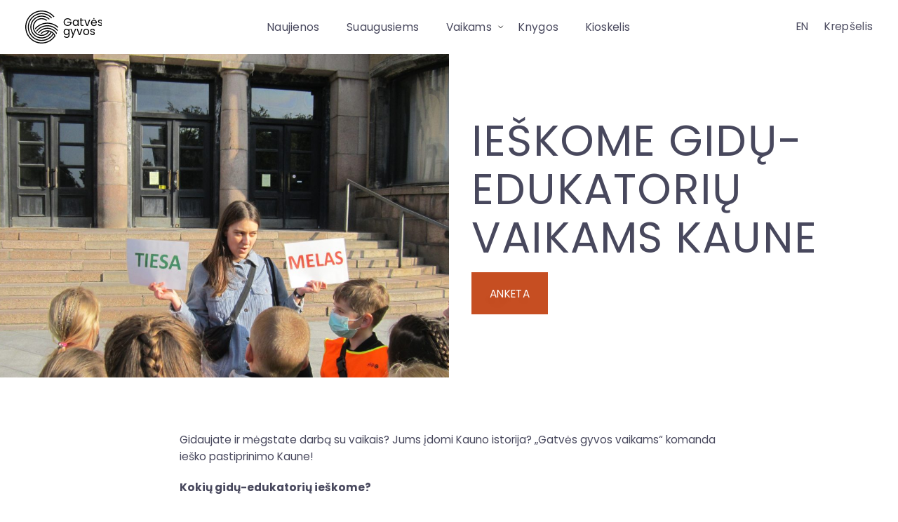

--- FILE ---
content_type: text/html; charset=UTF-8
request_url: https://www.gatvesgyvos.lt/ieskome-gidu-edukatoriu-vaikams-kaune-2/
body_size: 14056
content:
<!doctype html>
<html lang="lt-LT"><head>
	<meta charset="UTF-8">
	<meta name="viewport" content="width=device-width, initial-scale=1">
	<meta name="verify-paysera" content="9cad12f74cf7a1b7994437d78374d862">
        <!-- Global site tag (gtag.js) - Google Analytics -->
	<script async src="https://www.googletagmanager.com/gtag/js?id=G-D36WNGJLMF"></script>
	<script>
	  window.dataLayer = window.dataLayer || [];
	  function gtag(){dataLayer.push(arguments);}
	  gtag('js', new Date());

	  gtag('config', 'G-D36WNGJLMF');
	</script>
			<meta property="og:image" content="https://www.gatvesgyvos.lt/wp-content/uploads/2024/07/IMG_0972-aspect-ratio-1200-630.jpg" />
    <meta name="twitter:image" content="https://www.gatvesgyvos.lt/wp-content/uploads/2024/07/IMG_0972-aspect-ratio-1200-630.jpg">
			<meta property="og:title" content="IEŠKOME GIDŲ-EDUKATORIŲ VAIKAMS KAUNE" />
	    <meta name="twitter:card" content="summary_large_image" />
	<link rel="preconnect" href="https://fonts.googleapis.com">
	<link rel="preconnect" href="https://fonts.gstatic.com" crossorigin>
	<link href="https://fonts.googleapis.com/css2?family=Poppins:wght@400;500;600;700&display=swap" rel="stylesheet">
	<meta name='robots' content='index, follow, max-image-preview:large, max-snippet:-1, max-video-preview:-1' />

	<!-- This site is optimized with the Yoast SEO plugin v24.3 - https://yoast.com/wordpress/plugins/seo/ -->
	<title>IEŠKOME GIDŲ-EDUKATORIŲ VAIKAMS KAUNE - Gatvės gyvos</title>
	<link rel="canonical" href="https://www.gatvesgyvos.lt/ieskome-gidu-edukatoriu-vaikams-kaune-2/" />
	<meta property="og:locale" content="lt_LT" />
	<meta property="og:type" content="article" />
	<meta property="og:title" content="IEŠKOME GIDŲ-EDUKATORIŲ VAIKAMS KAUNE - Gatvės gyvos" />
	<meta property="og:url" content="https://www.gatvesgyvos.lt/ieskome-gidu-edukatoriu-vaikams-kaune-2/" />
	<meta property="og:site_name" content="Gatvės gyvos" />
	<meta property="article:publisher" content="https://facebook.com/gatvesgyvos/" />
	<meta property="article:published_time" content="2024-07-10T11:21:17+00:00" />
	<meta property="article:modified_time" content="2024-07-10T11:25:54+00:00" />
	<meta property="og:image" content="https://www.gatvesgyvos.lt/wp-content/uploads/2024/03/IMG_0972.jpg" />
	<meta property="og:image:width" content="3072" />
	<meta property="og:image:height" content="2304" />
	<meta property="og:image:type" content="image/jpeg" />
	<meta name="author" content="administratorius" />
	<meta name="twitter:card" content="summary_large_image" />
	<meta name="twitter:label1" content="Written by" />
	<meta name="twitter:data1" content="administratorius" />
	<meta name="twitter:label2" content="Est. reading time" />
	<meta name="twitter:data2" content="1 minutė" />
	<script type="application/ld+json" class="yoast-schema-graph">{"@context":"https://schema.org","@graph":[{"@type":"Article","@id":"https://www.gatvesgyvos.lt/ieskome-gidu-edukatoriu-vaikams-kaune-2/#article","isPartOf":{"@id":"https://www.gatvesgyvos.lt/ieskome-gidu-edukatoriu-vaikams-kaune-2/"},"author":{"name":"administratorius","@id":"https://www.gatvesgyvos.lt/#/schema/person/c5f78f7c34ab107c8e138ab12ce900a3"},"headline":"IEŠKOME GIDŲ-EDUKATORIŲ VAIKAMS KAUNE","datePublished":"2024-07-10T11:21:17+00:00","dateModified":"2024-07-10T11:25:54+00:00","mainEntityOfPage":{"@id":"https://www.gatvesgyvos.lt/ieskome-gidu-edukatoriu-vaikams-kaune-2/"},"wordCount":6,"publisher":{"@id":"https://www.gatvesgyvos.lt/#organization"},"image":{"@id":"https://www.gatvesgyvos.lt/ieskome-gidu-edukatoriu-vaikams-kaune-2/#primaryimage"},"thumbnailUrl":"https://www.gatvesgyvos.lt/wp-content/uploads/2024/03/IMG_0972.jpg","articleSection":["Naujienos"],"inLanguage":"lt-LT"},{"@type":"WebPage","@id":"https://www.gatvesgyvos.lt/ieskome-gidu-edukatoriu-vaikams-kaune-2/","url":"https://www.gatvesgyvos.lt/ieskome-gidu-edukatoriu-vaikams-kaune-2/","name":"IEŠKOME GIDŲ-EDUKATORIŲ VAIKAMS KAUNE - Gatvės gyvos","isPartOf":{"@id":"https://www.gatvesgyvos.lt/#website"},"primaryImageOfPage":{"@id":"https://www.gatvesgyvos.lt/ieskome-gidu-edukatoriu-vaikams-kaune-2/#primaryimage"},"image":{"@id":"https://www.gatvesgyvos.lt/ieskome-gidu-edukatoriu-vaikams-kaune-2/#primaryimage"},"thumbnailUrl":"https://www.gatvesgyvos.lt/wp-content/uploads/2024/03/IMG_0972.jpg","datePublished":"2024-07-10T11:21:17+00:00","dateModified":"2024-07-10T11:25:54+00:00","breadcrumb":{"@id":"https://www.gatvesgyvos.lt/ieskome-gidu-edukatoriu-vaikams-kaune-2/#breadcrumb"},"inLanguage":"lt-LT","potentialAction":[{"@type":"ReadAction","target":["https://www.gatvesgyvos.lt/ieskome-gidu-edukatoriu-vaikams-kaune-2/"]}]},{"@type":"ImageObject","inLanguage":"lt-LT","@id":"https://www.gatvesgyvos.lt/ieskome-gidu-edukatoriu-vaikams-kaune-2/#primaryimage","url":"https://www.gatvesgyvos.lt/wp-content/uploads/2024/03/IMG_0972.jpg","contentUrl":"https://www.gatvesgyvos.lt/wp-content/uploads/2024/03/IMG_0972.jpg","width":3072,"height":2304},{"@type":"BreadcrumbList","@id":"https://www.gatvesgyvos.lt/ieskome-gidu-edukatoriu-vaikams-kaune-2/#breadcrumb","itemListElement":[{"@type":"ListItem","position":1,"name":"Home","item":"https://www.gatvesgyvos.lt/"},{"@type":"ListItem","position":2,"name":"Naujienos","item":"https://www.gatvesgyvos.lt/naujienos/"},{"@type":"ListItem","position":3,"name":"IEŠKOME GIDŲ-EDUKATORIŲ VAIKAMS KAUNE"}]},{"@type":"WebSite","@id":"https://www.gatvesgyvos.lt/#website","url":"https://www.gatvesgyvos.lt/","name":"Gatvės gyvos","description":"Ekskursijos centre ir rajonuose. Edukacijos, orientaciniai žaidimai ir dienos stovyklos","publisher":{"@id":"https://www.gatvesgyvos.lt/#organization"},"potentialAction":[{"@type":"SearchAction","target":{"@type":"EntryPoint","urlTemplate":"https://www.gatvesgyvos.lt/?s={search_term_string}"},"query-input":{"@type":"PropertyValueSpecification","valueRequired":true,"valueName":"search_term_string"}}],"inLanguage":"lt-LT"},{"@type":"Organization","@id":"https://www.gatvesgyvos.lt/#organization","name":"Gatvės gyvos","url":"https://www.gatvesgyvos.lt/","logo":{"@type":"ImageObject","inLanguage":"lt-LT","@id":"https://www.gatvesgyvos.lt/#/schema/logo/image/","url":"https://www.gatvesgyvos.lt/wp-content/uploads/2023/01/Gatves-Gyvos-Logotipas-sviesus.svg","contentUrl":"https://www.gatvesgyvos.lt/wp-content/uploads/2023/01/Gatves-Gyvos-Logotipas-sviesus.svg","caption":"Gatvės gyvos"},"image":{"@id":"https://www.gatvesgyvos.lt/#/schema/logo/image/"},"sameAs":["https://facebook.com/gatvesgyvos/"]},{"@type":"Person","@id":"https://www.gatvesgyvos.lt/#/schema/person/c5f78f7c34ab107c8e138ab12ce900a3","name":"administratorius","image":{"@type":"ImageObject","inLanguage":"lt-LT","@id":"https://www.gatvesgyvos.lt/#/schema/person/image/","url":"https://secure.gravatar.com/avatar/5d34197e2959a81b32e5827706addb713a06b6f44ac9585c7baef647a9251b1f?s=96&d=mm&r=g","contentUrl":"https://secure.gravatar.com/avatar/5d34197e2959a81b32e5827706addb713a06b6f44ac9585c7baef647a9251b1f?s=96&d=mm&r=g","caption":"administratorius"},"sameAs":["https://www.gatvesgyvos.lt"]}]}</script>
	<!-- / Yoast SEO plugin. -->


<link rel='dns-prefetch' href='//cdnjs.cloudflare.com' />
<link rel='dns-prefetch' href='//use.fontawesome.com' />
<link rel="alternate" type="application/rss+xml" title="Gatvės gyvos &raquo; Įrašų RSS srautas" href="https://www.gatvesgyvos.lt/feed/" />
<link rel="alternate" type="application/rss+xml" title="Gatvės gyvos &raquo; Komentarų RSS srautas" href="https://www.gatvesgyvos.lt/comments/feed/" />
<link rel="alternate" title="oEmbed (JSON)" type="application/json+oembed" href="https://www.gatvesgyvos.lt/wp-json/oembed/1.0/embed?url=https%3A%2F%2Fwww.gatvesgyvos.lt%2Fieskome-gidu-edukatoriu-vaikams-kaune-2%2F" />
<link rel="alternate" title="oEmbed (XML)" type="text/xml+oembed" href="https://www.gatvesgyvos.lt/wp-json/oembed/1.0/embed?url=https%3A%2F%2Fwww.gatvesgyvos.lt%2Fieskome-gidu-edukatoriu-vaikams-kaune-2%2F&#038;format=xml" />
<style id='wp-img-auto-sizes-contain-inline-css' type='text/css'>
img:is([sizes=auto i],[sizes^="auto," i]){contain-intrinsic-size:3000px 1500px}
/*# sourceURL=wp-img-auto-sizes-contain-inline-css */
</style>

<style id='wp-emoji-styles-inline-css' type='text/css'>

	img.wp-smiley, img.emoji {
		display: inline !important;
		border: none !important;
		box-shadow: none !important;
		height: 1em !important;
		width: 1em !important;
		margin: 0 0.07em !important;
		vertical-align: -0.1em !important;
		background: none !important;
		padding: 0 !important;
	}
/*# sourceURL=wp-emoji-styles-inline-css */
</style>
<link rel='stylesheet' id='wp-block-library-css' href='https://www.gatvesgyvos.lt/wp-includes/css/dist/block-library/style.min.css?ver=6.9' type='text/css' media='all' />
<link rel='stylesheet' id='wc-blocks-style-css' href='https://www.gatvesgyvos.lt/wp-content/plugins/woocommerce/assets/client/blocks/wc-blocks.css?ver=wc-9.6.3' type='text/css' media='all' />
<style id='global-styles-inline-css' type='text/css'>
:root{--wp--preset--aspect-ratio--square: 1;--wp--preset--aspect-ratio--4-3: 4/3;--wp--preset--aspect-ratio--3-4: 3/4;--wp--preset--aspect-ratio--3-2: 3/2;--wp--preset--aspect-ratio--2-3: 2/3;--wp--preset--aspect-ratio--16-9: 16/9;--wp--preset--aspect-ratio--9-16: 9/16;--wp--preset--color--black: #000000;--wp--preset--color--cyan-bluish-gray: #abb8c3;--wp--preset--color--white: #ffffff;--wp--preset--color--pale-pink: #f78da7;--wp--preset--color--vivid-red: #cf2e2e;--wp--preset--color--luminous-vivid-orange: #ff6900;--wp--preset--color--luminous-vivid-amber: #fcb900;--wp--preset--color--light-green-cyan: #7bdcb5;--wp--preset--color--vivid-green-cyan: #00d084;--wp--preset--color--pale-cyan-blue: #8ed1fc;--wp--preset--color--vivid-cyan-blue: #0693e3;--wp--preset--color--vivid-purple: #9b51e0;--wp--preset--gradient--vivid-cyan-blue-to-vivid-purple: linear-gradient(135deg,rgb(6,147,227) 0%,rgb(155,81,224) 100%);--wp--preset--gradient--light-green-cyan-to-vivid-green-cyan: linear-gradient(135deg,rgb(122,220,180) 0%,rgb(0,208,130) 100%);--wp--preset--gradient--luminous-vivid-amber-to-luminous-vivid-orange: linear-gradient(135deg,rgb(252,185,0) 0%,rgb(255,105,0) 100%);--wp--preset--gradient--luminous-vivid-orange-to-vivid-red: linear-gradient(135deg,rgb(255,105,0) 0%,rgb(207,46,46) 100%);--wp--preset--gradient--very-light-gray-to-cyan-bluish-gray: linear-gradient(135deg,rgb(238,238,238) 0%,rgb(169,184,195) 100%);--wp--preset--gradient--cool-to-warm-spectrum: linear-gradient(135deg,rgb(74,234,220) 0%,rgb(151,120,209) 20%,rgb(207,42,186) 40%,rgb(238,44,130) 60%,rgb(251,105,98) 80%,rgb(254,248,76) 100%);--wp--preset--gradient--blush-light-purple: linear-gradient(135deg,rgb(255,206,236) 0%,rgb(152,150,240) 100%);--wp--preset--gradient--blush-bordeaux: linear-gradient(135deg,rgb(254,205,165) 0%,rgb(254,45,45) 50%,rgb(107,0,62) 100%);--wp--preset--gradient--luminous-dusk: linear-gradient(135deg,rgb(255,203,112) 0%,rgb(199,81,192) 50%,rgb(65,88,208) 100%);--wp--preset--gradient--pale-ocean: linear-gradient(135deg,rgb(255,245,203) 0%,rgb(182,227,212) 50%,rgb(51,167,181) 100%);--wp--preset--gradient--electric-grass: linear-gradient(135deg,rgb(202,248,128) 0%,rgb(113,206,126) 100%);--wp--preset--gradient--midnight: linear-gradient(135deg,rgb(2,3,129) 0%,rgb(40,116,252) 100%);--wp--preset--font-size--small: 13px;--wp--preset--font-size--medium: 20px;--wp--preset--font-size--large: 36px;--wp--preset--font-size--x-large: 42px;--wp--preset--font-family--inter: "Inter", sans-serif;--wp--preset--font-family--cardo: Cardo;--wp--preset--spacing--20: 0.44rem;--wp--preset--spacing--30: 0.67rem;--wp--preset--spacing--40: 1rem;--wp--preset--spacing--50: 1.5rem;--wp--preset--spacing--60: 2.25rem;--wp--preset--spacing--70: 3.38rem;--wp--preset--spacing--80: 5.06rem;--wp--preset--shadow--natural: 6px 6px 9px rgba(0, 0, 0, 0.2);--wp--preset--shadow--deep: 12px 12px 50px rgba(0, 0, 0, 0.4);--wp--preset--shadow--sharp: 6px 6px 0px rgba(0, 0, 0, 0.2);--wp--preset--shadow--outlined: 6px 6px 0px -3px rgb(255, 255, 255), 6px 6px rgb(0, 0, 0);--wp--preset--shadow--crisp: 6px 6px 0px rgb(0, 0, 0);}:where(.is-layout-flex){gap: 0.5em;}:where(.is-layout-grid){gap: 0.5em;}body .is-layout-flex{display: flex;}.is-layout-flex{flex-wrap: wrap;align-items: center;}.is-layout-flex > :is(*, div){margin: 0;}body .is-layout-grid{display: grid;}.is-layout-grid > :is(*, div){margin: 0;}:where(.wp-block-columns.is-layout-flex){gap: 2em;}:where(.wp-block-columns.is-layout-grid){gap: 2em;}:where(.wp-block-post-template.is-layout-flex){gap: 1.25em;}:where(.wp-block-post-template.is-layout-grid){gap: 1.25em;}.has-black-color{color: var(--wp--preset--color--black) !important;}.has-cyan-bluish-gray-color{color: var(--wp--preset--color--cyan-bluish-gray) !important;}.has-white-color{color: var(--wp--preset--color--white) !important;}.has-pale-pink-color{color: var(--wp--preset--color--pale-pink) !important;}.has-vivid-red-color{color: var(--wp--preset--color--vivid-red) !important;}.has-luminous-vivid-orange-color{color: var(--wp--preset--color--luminous-vivid-orange) !important;}.has-luminous-vivid-amber-color{color: var(--wp--preset--color--luminous-vivid-amber) !important;}.has-light-green-cyan-color{color: var(--wp--preset--color--light-green-cyan) !important;}.has-vivid-green-cyan-color{color: var(--wp--preset--color--vivid-green-cyan) !important;}.has-pale-cyan-blue-color{color: var(--wp--preset--color--pale-cyan-blue) !important;}.has-vivid-cyan-blue-color{color: var(--wp--preset--color--vivid-cyan-blue) !important;}.has-vivid-purple-color{color: var(--wp--preset--color--vivid-purple) !important;}.has-black-background-color{background-color: var(--wp--preset--color--black) !important;}.has-cyan-bluish-gray-background-color{background-color: var(--wp--preset--color--cyan-bluish-gray) !important;}.has-white-background-color{background-color: var(--wp--preset--color--white) !important;}.has-pale-pink-background-color{background-color: var(--wp--preset--color--pale-pink) !important;}.has-vivid-red-background-color{background-color: var(--wp--preset--color--vivid-red) !important;}.has-luminous-vivid-orange-background-color{background-color: var(--wp--preset--color--luminous-vivid-orange) !important;}.has-luminous-vivid-amber-background-color{background-color: var(--wp--preset--color--luminous-vivid-amber) !important;}.has-light-green-cyan-background-color{background-color: var(--wp--preset--color--light-green-cyan) !important;}.has-vivid-green-cyan-background-color{background-color: var(--wp--preset--color--vivid-green-cyan) !important;}.has-pale-cyan-blue-background-color{background-color: var(--wp--preset--color--pale-cyan-blue) !important;}.has-vivid-cyan-blue-background-color{background-color: var(--wp--preset--color--vivid-cyan-blue) !important;}.has-vivid-purple-background-color{background-color: var(--wp--preset--color--vivid-purple) !important;}.has-black-border-color{border-color: var(--wp--preset--color--black) !important;}.has-cyan-bluish-gray-border-color{border-color: var(--wp--preset--color--cyan-bluish-gray) !important;}.has-white-border-color{border-color: var(--wp--preset--color--white) !important;}.has-pale-pink-border-color{border-color: var(--wp--preset--color--pale-pink) !important;}.has-vivid-red-border-color{border-color: var(--wp--preset--color--vivid-red) !important;}.has-luminous-vivid-orange-border-color{border-color: var(--wp--preset--color--luminous-vivid-orange) !important;}.has-luminous-vivid-amber-border-color{border-color: var(--wp--preset--color--luminous-vivid-amber) !important;}.has-light-green-cyan-border-color{border-color: var(--wp--preset--color--light-green-cyan) !important;}.has-vivid-green-cyan-border-color{border-color: var(--wp--preset--color--vivid-green-cyan) !important;}.has-pale-cyan-blue-border-color{border-color: var(--wp--preset--color--pale-cyan-blue) !important;}.has-vivid-cyan-blue-border-color{border-color: var(--wp--preset--color--vivid-cyan-blue) !important;}.has-vivid-purple-border-color{border-color: var(--wp--preset--color--vivid-purple) !important;}.has-vivid-cyan-blue-to-vivid-purple-gradient-background{background: var(--wp--preset--gradient--vivid-cyan-blue-to-vivid-purple) !important;}.has-light-green-cyan-to-vivid-green-cyan-gradient-background{background: var(--wp--preset--gradient--light-green-cyan-to-vivid-green-cyan) !important;}.has-luminous-vivid-amber-to-luminous-vivid-orange-gradient-background{background: var(--wp--preset--gradient--luminous-vivid-amber-to-luminous-vivid-orange) !important;}.has-luminous-vivid-orange-to-vivid-red-gradient-background{background: var(--wp--preset--gradient--luminous-vivid-orange-to-vivid-red) !important;}.has-very-light-gray-to-cyan-bluish-gray-gradient-background{background: var(--wp--preset--gradient--very-light-gray-to-cyan-bluish-gray) !important;}.has-cool-to-warm-spectrum-gradient-background{background: var(--wp--preset--gradient--cool-to-warm-spectrum) !important;}.has-blush-light-purple-gradient-background{background: var(--wp--preset--gradient--blush-light-purple) !important;}.has-blush-bordeaux-gradient-background{background: var(--wp--preset--gradient--blush-bordeaux) !important;}.has-luminous-dusk-gradient-background{background: var(--wp--preset--gradient--luminous-dusk) !important;}.has-pale-ocean-gradient-background{background: var(--wp--preset--gradient--pale-ocean) !important;}.has-electric-grass-gradient-background{background: var(--wp--preset--gradient--electric-grass) !important;}.has-midnight-gradient-background{background: var(--wp--preset--gradient--midnight) !important;}.has-small-font-size{font-size: var(--wp--preset--font-size--small) !important;}.has-medium-font-size{font-size: var(--wp--preset--font-size--medium) !important;}.has-large-font-size{font-size: var(--wp--preset--font-size--large) !important;}.has-x-large-font-size{font-size: var(--wp--preset--font-size--x-large) !important;}
/*# sourceURL=global-styles-inline-css */
</style>

<style id='classic-theme-styles-inline-css' type='text/css'>
/*! This file is auto-generated */
.wp-block-button__link{color:#fff;background-color:#32373c;border-radius:9999px;box-shadow:none;text-decoration:none;padding:calc(.667em + 2px) calc(1.333em + 2px);font-size:1.125em}.wp-block-file__button{background:#32373c;color:#fff;text-decoration:none}
/*# sourceURL=/wp-includes/css/classic-themes.min.css */
</style>
<link rel='stylesheet' id='woocommerce-layout-css' href='https://www.gatvesgyvos.lt/wp-content/plugins/woocommerce/assets/css/woocommerce-layout.css?ver=9.6.3' type='text/css' media='all' />
<link rel='stylesheet' id='woocommerce-smallscreen-css' href='https://www.gatvesgyvos.lt/wp-content/plugins/woocommerce/assets/css/woocommerce-smallscreen.css?ver=9.6.3' type='text/css' media='only screen and (max-width: 768px)' />
<link rel='stylesheet' id='woocommerce-general-css' href='https://www.gatvesgyvos.lt/wp-content/plugins/woocommerce/assets/css/woocommerce.css?ver=9.6.3' type='text/css' media='all' />
<style id='woocommerce-inline-inline-css' type='text/css'>
.woocommerce form .form-row .required { visibility: visible; }
/*# sourceURL=woocommerce-inline-inline-css */
</style>
<link rel='stylesheet' id='select2css-css' href='//cdnjs.cloudflare.com/ajax/libs/select2/4.0.7/css/select2.css?ver=1.0' type='text/css' media='all' />
<link rel='stylesheet' id='brands-styles-css' href='https://www.gatvesgyvos.lt/wp-content/plugins/woocommerce/assets/css/brands.css?ver=9.6.3' type='text/css' media='all' />
<link rel='stylesheet' id='codemakers-style-css' href='https://www.gatvesgyvos.lt/wp-content/themes/codemakers/style.css?ver=1.0.20' type='text/css' media='all' />
<link rel='stylesheet' id='codemakers-banner-css' href='https://www.gatvesgyvos.lt/wp-content/themes/codemakers/css/modules/banner.css?ver=1.0.20' type='text/css' media='all' />
<link rel='stylesheet' id='codemakers-accordion-css' href='https://www.gatvesgyvos.lt/wp-content/themes/codemakers/css/modules/accordion.css?ver=1.0.20' type='text/css' media='all' />
<link rel='stylesheet' id='codemakers-filter-cpt-css' href='https://www.gatvesgyvos.lt/wp-content/themes/codemakers/css/modules/filter-cpt.css?ver=1.0.20' type='text/css' media='all' />
<link rel='stylesheet' id='codemakers-swiper-css' href='https://www.gatvesgyvos.lt/wp-content/themes/codemakers/css/lib/swiper.bundle.min.css?ver=1.0.20' type='text/css' media='all' />
<link rel='stylesheet' id='codemakers-cpt-slider-css' href='https://www.gatvesgyvos.lt/wp-content/themes/codemakers/css/modules/cpt-slider.css?ver=1.0.20' type='text/css' media='all' />
<link rel='stylesheet' id='codemakers-forms-css' href='https://www.gatvesgyvos.lt/wp-content/themes/codemakers/css/forms.css?ver=1.0.20' type='text/css' media='all' />
<link rel='stylesheet' id='codemakers-ig-feed-css' href='https://www.gatvesgyvos.lt/wp-content/themes/codemakers/css/modules/instagram-feed.css?ver=1.0.20' type='text/css' media='all' />
<link rel='stylesheet' id='codemakers-usps-css' href='https://www.gatvesgyvos.lt/wp-content/themes/codemakers/css/modules/usps.css?ver=1.0.20' type='text/css' media='all' />
<link rel='stylesheet' id='codemakers-burger-secondary-css' href='https://www.gatvesgyvos.lt/wp-content/themes/codemakers/css/header/burger-secondary.css?ver=1.0.20' type='text/css' media='all' />
<link rel='stylesheet' id='codemakers-woo-css' href='https://www.gatvesgyvos.lt/wp-content/themes/codemakers/css/woocommerce.css?ver=1.0.20' type='text/css' media='all' />
<link rel='stylesheet' id='codemakers-product-filter-css' href='https://www.gatvesgyvos.lt/wp-content/themes/codemakers/css/product-filter.css?ver=1.0.20' type='text/css' media='all' />
<link rel='stylesheet' id='tablepress-default-css' href='https://www.gatvesgyvos.lt/wp-content/plugins/tablepress/css/build/default.css?ver=3.0.2' type='text/css' media='all' />
<link rel='stylesheet' id='font-awesome-official-css' href='https://use.fontawesome.com/releases/v6.3.0/css/all.css' type='text/css' media='all' integrity="sha384-nYX0jQk7JxCp1jdj3j2QdJbEJaTvTlhexnpMjwIkYQLdk9ZE3/g8CBw87XP2N0pR" crossorigin="anonymous" />
<link rel='stylesheet' id='font-awesome-official-v4shim-css' href='https://use.fontawesome.com/releases/v6.3.0/css/v4-shims.css' type='text/css' media='all' integrity="sha384-SQz6YOYE9rzJdPMcxCxNEmEuaYeT0ayZY/ZxArYWtTnvBwcfHI6rCwtgsOonZ+08" crossorigin="anonymous" />
<script type="text/javascript" src="https://www.gatvesgyvos.lt/wp-includes/js/jquery/jquery.min.js?ver=3.7.1" id="jquery-core-js"></script>
<script type="text/javascript" src="https://www.gatvesgyvos.lt/wp-includes/js/jquery/jquery-migrate.min.js?ver=3.4.1" id="jquery-migrate-js"></script>
<script type="text/javascript" src="https://www.gatvesgyvos.lt/wp-content/plugins/woocommerce/assets/js/jquery-blockui/jquery.blockUI.min.js?ver=2.7.0-wc.9.6.3" id="jquery-blockui-js" defer="defer" data-wp-strategy="defer"></script>
<script type="text/javascript" id="wc-add-to-cart-js-extra">
/* <![CDATA[ */
var wc_add_to_cart_params = {"ajax_url":"/wp-admin/admin-ajax.php","wc_ajax_url":"/?wc-ajax=%%endpoint%%","i18n_view_cart":"Krep\u0161elis","cart_url":"https://www.gatvesgyvos.lt/krepselis/","is_cart":"","cart_redirect_after_add":"yes"};
//# sourceURL=wc-add-to-cart-js-extra
/* ]]> */
</script>
<script type="text/javascript" src="https://www.gatvesgyvos.lt/wp-content/plugins/woocommerce/assets/js/frontend/add-to-cart.min.js?ver=9.6.3" id="wc-add-to-cart-js" defer="defer" data-wp-strategy="defer"></script>
<script type="text/javascript" src="https://www.gatvesgyvos.lt/wp-content/plugins/woocommerce/assets/js/js-cookie/js.cookie.min.js?ver=2.1.4-wc.9.6.3" id="js-cookie-js" defer="defer" data-wp-strategy="defer"></script>
<script type="text/javascript" id="woocommerce-js-extra">
/* <![CDATA[ */
var woocommerce_params = {"ajax_url":"/wp-admin/admin-ajax.php","wc_ajax_url":"/?wc-ajax=%%endpoint%%"};
//# sourceURL=woocommerce-js-extra
/* ]]> */
</script>
<script type="text/javascript" src="https://www.gatvesgyvos.lt/wp-content/plugins/woocommerce/assets/js/frontend/woocommerce.min.js?ver=9.6.3" id="woocommerce-js" defer="defer" data-wp-strategy="defer"></script>
<link rel="https://api.w.org/" href="https://www.gatvesgyvos.lt/wp-json/" /><link rel="alternate" title="JSON" type="application/json" href="https://www.gatvesgyvos.lt/wp-json/wp/v2/posts/17264" /><link rel="EditURI" type="application/rsd+xml" title="RSD" href="https://www.gatvesgyvos.lt/xmlrpc.php?rsd" />
<meta name="generator" content="WordPress 6.9" />
<meta name="generator" content="WooCommerce 9.6.3" />
<link rel='shortlink' href='https://www.gatvesgyvos.lt/?p=17264' />
	<noscript><style>.woocommerce-product-gallery{ opacity: 1 !important; }</style></noscript>
	<style class='wp-fonts-local' type='text/css'>
@font-face{font-family:Inter;font-style:normal;font-weight:300 900;font-display:fallback;src:url('https://www.gatvesgyvos.lt/wp-content/plugins/woocommerce/assets/fonts/Inter-VariableFont_slnt,wght.woff2') format('woff2');font-stretch:normal;}
@font-face{font-family:Cardo;font-style:normal;font-weight:400;font-display:fallback;src:url('https://www.gatvesgyvos.lt/wp-content/plugins/woocommerce/assets/fonts/cardo_normal_400.woff2') format('woff2');}
</style>
<link rel="icon" href="https://www.gatvesgyvos.lt/wp-content/uploads/2023/01/cropped-gg-logo-G-32x32.png" sizes="32x32" />
<link rel="icon" href="https://www.gatvesgyvos.lt/wp-content/uploads/2023/01/cropped-gg-logo-G-192x192.png" sizes="192x192" />
<link rel="apple-touch-icon" href="https://www.gatvesgyvos.lt/wp-content/uploads/2023/01/cropped-gg-logo-G-180x180.png" />
<meta name="msapplication-TileImage" content="https://www.gatvesgyvos.lt/wp-content/uploads/2023/01/cropped-gg-logo-G-270x270.png" />
    <!-- Meta Pixel Code -->
	<script>
    !function(f,b,e,v,n,t,s)
    {if(f.fbq)return;n=f.fbq=function(){n.callMethod?
    n.callMethod.apply(n,arguments):n.queue.push(arguments)};
    if(!f._fbq)f._fbq=n;n.push=n;n.loaded=!0;n.version='2.0';
    n.queue=[];t=b.createElement(e);t.async=!0;
    t.src=v;s=b.getElementsByTagName(e)[0];
    s.parentNode.insertBefore(t,s)}(window, document,'script',
    'https://connect.facebook.net/en_US/fbevents.js');
    fbq('init', '1927780927352212');
    fbq('track', 'PageView');
    </script>
    <noscript><img height="1" width="1" style="display:none"
    src="https://www.facebook.com/tr?id=1927780927352212&ev=PageView&noscript=1"
    /></noscript>
    <!-- End Meta Pixel Code -->
	<style>		:root {
			--textclr1: #48485D;
			--textclr2: #163268;
			--textclr3: #D0D0D0;
			--textclr4: #fff;
			--textclr5: #EFEDE6;

			--radius1:0;
			--radius10:0rem;
			--border1:1px solid #48485D;
			--border2:1px solid #69AFD2;
			--inputbg1:#FFFFFF;
			--bgclr1: #F6F6F6;

			--fontsize_h1: 9.6rem;
			--fontsize_h2: 4.8rem;
			--fontsize_h2_second: 6.4rem;
			--fontsize_h3: 3.2rem;
			--fontsize_h4: 2rem;
			--fontsize_p:  1.8rem;
			--fontsize_s:  1.5rem;
			--fontsize_xs: 1.2rem;
			--fontsize_menu: 2.4rem;

			--lineh_h1: 10.8rem;
			--lineh_h2: 7.2rem;
			--lineh_h2_second: 7.6rem;
			--lineh_h3: 4.2rem;
			--lineh_h4: 3rem;
			--lineh_p:  1.6;
			--lineh_s:  1.6;
			--lineh_xs: 1.6;
			--lineh_menu: 3.6rem;

			--animtime1: 0.3s;
			--animtime2: 0.5s;

			--clr1:#163268;--clr2:#c64e22;--clr3:#8cc63f;--clr4:#b3d584;--clr5:#F6F6F6;--clr6:#e0e5f1;--clr7:#efede6;		}
	@media screen and (max-width: 1000px) {
		:root {
			--animtime1: 0.3s;
			--fontsize_h1: 4rem;
			--fontsize_h2: 3.2rem;
			--fontsize_h3: 2.2rem;
			--fontsize_h4: 1.6rem;
			--fontsize_menu: 2rem;
			--fontsize_h2_second: 3.2rem;

			--lineh_h1: 5.6rem;
			--lineh_h2: 4.4rem;
			--lineh_h3: 3rem;
			--lineh_h4: 2.7rem;
			--lineh_menu: 2.8rem;
			--lineh_h2_second: 4.4rem;
		}
	}
					body{opacity:0;}body.body-loaded{opacity:1;}
	</style>
</head>
		<body  class="wp-singular post-template-default single single-post postid-17264 single-format-standard wp-custom-logo wp-theme-codemakers theme-codemakers woocommerce-no-js">

<div id="page" class="site " data-position="">
	<!--<a class="skip-link screen-reader-text" href="#primary">Skip to content</a>-->
		<header id="masthead" class="site-header">
			<div id="headfixer">
				<div class="container container_l">
										<div class="custom-logo">
						<a href="/"><?xml version="1.0" encoding="UTF-8"?>
<svg id="Layer_1" data-name="Layer 1" xmlns="http://www.w3.org/2000/svg" viewBox="0 0 208.82 89.67">
  <defs>
    <style>
      .cls-1, .cls-2 {
        fill: #efede6;
      }

      .cls-2 {
        font-family: Poppins-Regular, Poppins;
        font-size: 30px;
      }
    </style>
  </defs>
  <g>
    <path class="cls-1" d="M79.64,68.46c-7.58,11.12-20.34,18.45-34.8,18.45-1.26,0-2.51-.06-3.75-.18-1.07-.08-2.13-.22-3.18-.41-1.6-.24-3.16-.59-4.68-1.05-1.05-.3-2.07-.63-3.1-1.03-1.56-.57-3.08-1.24-4.54-2.03-1.01-.49-1.99-1.07-2.96-1.66-1.48-.93-2.9-1.96-4.25-3.04-.93-.75-1.84-1.56-2.69-2.39-7.96-7.64-12.92-18.41-12.92-30.28C2.77,21.63,21.65,2.77,44.84,2.77c13.02,0,24.65,5.93,32.35,15.21l2.53-1.26C71.52,6.52,58.92,0,44.84,0,20.13,0,0,20.11,0,44.84c0,13.57,6.06,25.74,15.62,33.97,.93,.79,1.88,1.56,2.88,2.27,1.44,1.07,2.96,2.03,4.54,2.9,1.01,.59,2.05,1.13,3.12,1.6,1.56,.73,3.16,1.36,4.82,1.9,1.09,.36,2.17,.67,3.3,.93,1.64,.41,3.3,.71,5,.91,1.13,.16,2.25,.26,3.4,.3,.71,.04,1.44,.06,2.15,.06,14.73,0,27.83-7.15,35.99-18.15"/>
    <path class="cls-1" d="M77.19,64.61c-4.11,6.79-10.27,12.09-17.76,15.21-4.72,1.96-9.66,2.94-14.62,2.94-1.74,0-3.5-.12-5.21-.36-.97-.14-1.94-.32-2.9-.53-1.46-.32-2.92-.73-4.35-1.24-.65-.22-1.3-.47-1.94-.73-.32-.14-.63-.26-.93-.41-1.46-.63-2.84-1.34-4.19-2.17-.93-.53-1.84-1.13-2.71-1.78-1.36-.97-2.65-2.03-3.85-3.2-.85-.79-1.66-1.64-2.41-2.53-2.69-3.04-4.88-6.54-6.48-10.39-3.89-9.36-3.93-19.65-.08-29.02,3.85-9.34,11.12-16.65,20.48-20.56,9.36-3.89,19.65-3.93,29.02-.08,5.51,2.27,10.33,5.75,14.12,10.13l-2.55,1.28c-3.44-3.83-7.72-6.85-12.62-8.87-4.31-1.76-8.83-2.65-13.35-2.65s-9.18,.91-13.55,2.75c-8.69,3.61-15.43,10.37-19,19.04-3.56,8.67-3.54,18.23,.08,26.9,1.22,2.92,2.78,5.61,4.68,8.04,.69,.91,1.42,1.76,2.21,2.59,1.11,1.2,2.33,2.31,3.61,3.34,.81,.65,1.66,1.28,2.55,1.86,1.28,.83,2.61,1.6,4.01,2.27,.65,.34,1.32,.63,1.99,.91,.24,.1,.49,.2,.73,.28,1.38,.53,2.79,.99,4.19,1.34,.93,.22,1.86,.41,2.8,.55,6.42,1.07,13.02,.32,19.18-2.25,7.21-3.02,13.08-8.18,16.89-14.79"/>
    <path class="cls-1" d="M69.55,58.52c-5.89,10.65-18.01,16.26-29.81,14.08-.91-.16-1.8-.36-2.67-.63-1.01-.28-1.99-.61-2.98-1.03-.32-.14-.63-.26-.93-.41-.87-.38-1.7-.81-2.51-1.28-1.26-.73-2.45-1.54-3.58-2.45-.79-.63-1.52-1.3-2.23-2.01-1.11-1.11-2.13-2.33-3.04-3.61-.65-.91-1.24-1.84-1.76-2.82-.47-.85-.89-1.74-1.26-2.65-2.9-6.97-2.92-14.66-.06-21.61,5.93-14.42,22.48-21.31,36.86-15.39,3.32,1.36,6.3,3.3,8.81,5.73l2.61-1.32c-2.9-2.96-6.4-5.33-10.35-6.95-15.82-6.52-33.97,1.07-40.49,16.87-3.14,7.64-3.12,16.08,.08,23.74,.69,1.66,1.52,3.22,2.47,4.7,.59,.95,1.24,1.88,1.94,2.75,.73,.91,1.5,1.78,2.33,2.61,.3,.3,.61,.59,.93,.89,.75,.69,1.52,1.32,2.35,1.94,1.17,.87,2.41,1.68,3.71,2.39,.85,.45,1.72,.87,2.61,1.24,.16,.08,.32,.16,.47,.22,1.17,.47,2.33,.89,3.5,1.2,.91,.26,1.82,.47,2.73,.63,1.86,.36,3.69,.51,5.53,.51,11.06,0,21.63-5.95,27.16-15.98"/>
    <path class="cls-1" d="M62.63,56.59c-3.83,5.77-10.37,9.58-17.8,9.58-.73,0-1.46-.04-2.17-.12-1.01-.1-1.98-.26-2.94-.51-1.38-.34-2.71-.81-3.97-1.4-.85-.4-1.66-.85-2.43-1.36-1.19-.75-2.27-1.62-3.28-2.59-.69-.67-1.34-1.38-1.94-2.15-.95-1.19-1.78-2.49-2.45-3.87-.47-.97-.89-1.99-1.2-3.06-.61-1.98-.95-4.09-.95-6.26,0-11.77,9.58-21.33,21.33-21.33,4.82,0,9.26,1.6,12.84,4.31l2.73-1.36c-4.19-3.56-9.64-5.71-15.56-5.71-13.27,0-24.1,10.8-24.1,24.1,0,3.22,.63,6.28,1.78,9.09,.41,1.03,.91,1.99,1.46,2.94,.77,1.34,1.66,2.59,2.69,3.75,.63,.75,1.32,1.44,2.03,2.09,1.05,.95,2.17,1.8,3.38,2.55,.79,.49,1.6,.95,2.45,1.34,1.24,.59,2.53,1.09,3.89,1.44,.89,.28,1.82,.47,2.77,.61,1.19,.18,2.41,.28,3.65,.28,8.81,0,16.53-4.76,20.72-11.83"/>
    <path class="cls-1" d="M89.57,43.94c-.93-.81-1.9-1.58-2.88-2.27-1.44-1.09-2.96-2.05-4.52-2.92-1.03-.57-2.07-1.11-3.14-1.6-1.56-.71-3.18-1.34-4.82-1.88-1.09-.36-2.17-.67-3.28-.93-1.64-.41-3.32-.71-5.02-.91-1.13-.16-2.25-.26-3.4-.3-.08-.02-.16-.02-.24,0v-.02c-.63-.02-1.28-.04-1.92-.04-.53,0-1.05,0-1.58,.04-12.76,.43-24.2,6.24-32.08,15.23,.2,1.11,.51,2.17,.91,3.2,7.72-9.58,19.53-15.7,32.75-15.7h.36c1.07,.02,2.13,.06,3.18,.16,.08,0,.16,0,.24,.02,1.07,.08,2.11,.22,3.16,.41,1.62,.24,3.18,.61,4.72,1.07,1.05,.28,2.05,.61,3.06,1.01,1.58,.57,3.1,1.24,4.56,2.03,1.03,.51,2.01,1.07,2.96,1.68,1.48,.91,2.88,1.92,4.23,3,.93,.77,1.84,1.56,2.69,2.39,.06-.87,.08-1.78,.08-2.67,0-.34,0-.67-.02-1.01Z"/>
    <path class="cls-1" d="M86.44,50.38c-1.2-1.15-2.47-2.21-3.83-3.18-.87-.63-1.76-1.22-2.69-1.8-1.34-.79-2.75-1.52-4.21-2.15-.32-.16-.61-.3-.93-.41-.63-.26-1.26-.49-1.92-.71-1.44-.53-2.9-.93-4.38-1.24-.97-.24-1.94-.4-2.9-.51-.06-.02-.14-.04-.22-.04-.97-.14-1.94-.24-2.92-.28-12.7-.69-25.1,5.1-32.69,15.49,.55,.79,1.17,1.52,1.82,2.19,6.64-9.46,17.5-14.97,28.84-14.97,.87,0,1.72,.04,2.59,.1,.93,.06,1.88,.18,2.8,.32,.06,.02,.14,.02,.2,.04,.95,.16,1.88,.34,2.8,.59,1.42,.34,2.82,.77,4.21,1.32,.24,.08,.47,.18,.71,.28,.69,.28,1.36,.57,2.01,.91,1.4,.67,2.73,1.44,4.01,2.27,.87,.57,1.74,1.2,2.55,1.86,1.28,1.03,2.47,2.13,3.59,3.3,.79,.83,1.52,1.7,2.23,2.61,.3-1.13,.55-2.27,.75-3.44-.77-.87-1.58-1.72-2.43-2.53Z"/>
    <path class="cls-1" d="M84.57,58.52c-1.01-1.24-2.09-2.41-3.26-3.48-.75-.71-1.54-1.34-2.35-1.96-1.19-.89-2.43-1.68-3.73-2.39-.83-.45-1.7-.87-2.59-1.24-.16-.08-.32-.16-.47-.22-1.17-.47-2.33-.87-3.52-1.19-.91-.28-1.82-.47-2.73-.63-.08-.02-.14-.04-.2-.04-.91-.18-1.82-.3-2.73-.36-11.02-.95-21.88,4.13-28.21,13.35,.77,.49,1.58,.93,2.43,1.32,5.75-8.18,15.43-12.68,25.26-11.93,.93,.06,1.84,.16,2.75,.34,.08,0,.14,.02,.2,.04,.91,.16,1.8,.36,2.69,.63,1.01,.28,1.99,.61,2.98,1.03,.32,.14,.63,.28,.95,.41,.87,.38,1.7,.81,2.51,1.28,1.26,.73,2.45,1.54,3.58,2.45,.77,.63,1.52,1.3,2.23,2.01,1.11,1.11,2.11,2.31,3.02,3.61,.63,.89,1.22,1.84,1.76,2.82,.49-1.03,.95-2.07,1.36-3.14-.59-.95-1.24-1.88-1.94-2.75Z"/>
    <path class="cls-1" d="M81.21,65.89c-.75-1.34-1.66-2.59-2.67-3.73-.61-.75-1.3-1.44-2.03-2.09-1.05-.95-2.19-1.82-3.4-2.57-.77-.49-1.6-.95-2.43-1.34-1.24-.59-2.57-1.09-3.91-1.44-.89-.28-1.8-.45-2.75-.61-.06,0-.14-.02-.22-.02-.97-.16-1.98-.24-2.98-.24-.16-.02-.32-.02-.47-.02-7.66,0-14.5,3.59-18.92,9.18,1.07,.22,2.19,.32,3.32,.32h.08c3.58-3.81,8.53-6.3,14.06-6.68,.49-.04,.97-.06,1.46-.06,.67,0,1.32,.04,1.98,.1,.08,0,.16,0,.22,.02,1.01,.1,1.98,.26,2.92,.51,1.38,.34,2.73,.81,3.99,1.42,.83,.38,1.64,.83,2.41,1.34,1.19,.75,2.29,1.62,3.3,2.61,.69,.65,1.34,1.38,1.94,2.13,.95,1.19,1.76,2.47,2.45,3.85,.45,.99,.87,1.99,1.19,3.06,.69-.91,1.34-1.84,1.94-2.8-.41-1.03-.91-2.01-1.46-2.94Z"/>
  </g>
  <text class="cls-2" transform="translate(103.2 41.24)"><tspan x="0" y="0">Gatvės</tspan><tspan x="0" y="26">gyvos</tspan></text>
</svg></a>					</div>
					<div class="nav-container">
						<nav id="site-navigation" class="main-navigation">

							<button class="box burger-icon menu-toggle">
								<div class="btn-burger not-active">
									<span></span>
									<span></span>
									<span></span>
								</div>
							</button>
							<div class="menu-meniu-container"><ul id="primary-menu" class="menu-main-container"><li id="menu-item-2406" class="menu-item menu-item-type-post_type menu-item-object-page current_page_parent menu-item-2406"><a href="https://www.gatvesgyvos.lt/naujienos/">Naujienos</a></li>
<li id="menu-item-1744" class="menu-item menu-item-type-post_type menu-item-object-page menu-item-1744"><a href="https://www.gatvesgyvos.lt/ekskursijos-vilniuje/">Suaugusiems</a></li>
<li id="menu-item-1985" class="menu-item menu-item-type-post_type menu-item-object-page menu-item-has-children menu-item-1985"><a href="https://www.gatvesgyvos.lt/stovyklos/">Vaikams</a>
<ul class="sub-menu">
	<li id="menu-item-1987" class="menu-item menu-item-type-post_type menu-item-object-page menu-item-1987"><a href="https://www.gatvesgyvos.lt/ekskursijos-edukacijos/">Ekskursijos ir žaidimai</a></li>
	<li id="menu-item-1858" class="menu-item menu-item-type-post_type menu-item-object-page menu-item-1858"><a href="https://www.gatvesgyvos.lt/stovyklos/">Dienos stovyklos</a></li>
	<li id="menu-item-16082" class="menu-item menu-item-type-post_type menu-item-object-page menu-item-16082"><a href="https://www.gatvesgyvos.lt/dienos-stovyklos-imoniu-darbuotoju-vaikams/">Stovyklos įmonėms</a></li>
	<li id="menu-item-16521" class="menu-item menu-item-type-post_type menu-item-object-page menu-item-16521"><a href="https://www.gatvesgyvos.lt/savanoryste/">Savanorystė</a></li>
</ul>
</li>
<li id="menu-item-18261" class="menu-item menu-item-type-post_type menu-item-object-post menu-item-18261"><a href="https://www.gatvesgyvos.lt/knygos-apie-vilniaus-rajonu-istorija/">Knygos</a></li>
<li id="menu-item-1756" class="menu-item menu-item-type-post_type menu-item-object-page menu-item-1756"><a href="https://www.gatvesgyvos.lt/kioskelis/">Kioskelis</a></li>
</ul></div>						</nav>
					</div>
					<div class="extra_nav">
						<a href="/en">EN</a>
																		<!--<a class="icon-link icon-login small" href="#"></a>-->
													<a class="icon-link icon-cart cart small" href="https://www.gatvesgyvos.lt/krepselis/">Krepšelis</a>
											</div>
									</div>
										<div class="sticky-line">
							<div class="bottom-line">
								<div class="progressbar"></div>
							</div>
						</div>

									</div>
				
			</header>

	<main id="primary" class="site-main">

		<section class="banner_module reverse  banner-type1 banner_num_842130 reading-progress" style="background: ">
	<div class="banner_1 hasmedia">
		<div class="banner_1_left">
		<div class="container">
			<div class="banner1_inner">
									<h1>IEŠKOME GIDŲ-EDUKATORIŲ VAIKAMS KAUNE</h1>
																				<a class="btn" href="https://forms.gle/C2y3kAJsgvUnCcYS7" target="">ANKETA</a>
											</div>
		</div>
		</div>
		<div class="banner_1_right">
			<div class="media-container media"><figure class="cdm-img"><img loading="lazy" src="https://www.gatvesgyvos.lt/wp-content/uploads/2024/07/IMG_0972-aspect-ratio-1315-750.jpg" alt="IMG_0972-aspect-ratio-1315-750"/></figure></div>		</div>
	</div>
</section>
<section class="text_module reading-progress  " >
	<div class="container container_s html_content">
		<p><!-- wp:paragraph --></p>
<p>Gidaujate ir mėgstate darbą su vaikais? Jums įdomi Kauno istorija? „Gatvės gyvos vaikams“ komanda ieško pastiprinimo Kaune!</p>
<p><!-- /wp:paragraph --></p>
<p><!-- wp:paragraph --></p>
<p><strong>Kokių gidų-edukatorių ieškome?</strong></p>
<p><!-- /wp:paragraph --></p>
<p><!-- wp:list --></p>
<ul>
<li>Gebančių dirbti su vaikais, turinčių panašaus pobūdžio darbo patirties (ekskursijose, stovyklose, renginiuose vaikams ir kt.)</li>
<li>Galinčių lanksčiai dirbti darbo dienomis pirmoje dienos pusėje</li>
</ul>
<p><!-- /wp:list --></p>
<p><!-- wp:spacer {"height":20} --></p>
<p><!-- /wp:spacer --></p>
<p><!-- wp:paragraph --></p>
<p><strong>Kokio pobūdžio darbas laukia?</strong></p>
<p><!-- /wp:paragraph --></p>
<p><!-- wp:list --></p>
<p>Šį rudenį Kaune planuojamos ekskursijos pradinukams modernizmo architektūros tema. Vėliau pagal galimybes gidai bus kviečiami vesti ir kitus „Gatvės gyvos vaikams“ maršrutus Kaune.</p>
<p><!-- /wp:list --></p>
<p><!-- wp:spacer {"height":20} --></p>
<p><!-- /wp:spacer --></p>
<p><!-- wp:paragraph --></p>
<p><strong>Ką siūlome?</strong></p>
<p><!-- /wp:paragraph --></p>
<p><!-- wp:list --></p>
<ul>
<li>Sąžiningą atlygį pagal sutartas sąlygas (darbas ne etatinis, atsiskaitoma už pravestas ekskursijas)</li>
<li>Kūrybišką ir prasmingą darbą bei lankstų darbo grafiką</li>
<li>Galimybę įsijungti į įvairius kitus „Gatvės gyvos“ projektus</li>
</ul>
<p><!-- /wp:list --></p>
<p><!-- wp:spacer {"height":20} --></p>
<div class="wp-block-spacer" style="height: 20px;" aria-hidden="true"></div>
<p><!-- /wp:spacer --></p>
<p><!-- wp:paragraph --></p>
<p><strong>Norintys prisijungti kviečiami užpildyti <a href="https://forms.gle/C2y3kAJsgvUnCcYS7">anketą</a> (susisieksime tik su tolesniam pokalbiui atrinktais kandidatais).</strong></p>
<p><!-- /wp:paragraph --></p>
<p><!-- wp:paragraph --></p>
<p>Iškilus klausimų susisiekite info@gatvesgyvos.lt</p>
<p><!-- /wp:paragraph --></p>
<p><!-- wp:buttons --></p>
<div class="wp-block-buttons">
<p><!-- wp:button {"backgroundColor":"vivid-cyan-blue","textColor":"very-light-gray"} --></p>
<p><!-- /wp:button --></p>
</div>
<p><!-- /wp:buttons --></p>
<p><!-- wp:paragraph --></p>
<p><!-- /wp:paragraph --></p>
<p><!-- wp:tadv/classic-paragraph /--></p>
	</div>
</section>
					<section class="post-date">
				<div class="container container_s">
					<strong>Publikavimo data: 2024-07-10</strong>
				</div>
			</section>
		
	</main><!-- #main -->



<footer id="colophon" class="site-footer">
	<div class="footer-main">
		<div class="container">		
			<div class="inside-container">
				<div class="left-block">
					<div class="custom-logo">
						<a href="/"><?xml version="1.0" encoding="UTF-8"?>
<svg id="Layer_1" data-name="Layer 1" xmlns="http://www.w3.org/2000/svg" viewBox="0 0 208.82 89.67">
  <defs>
    <style>
      .cls-1, .cls-2 {
        fill: #efede6;
      }

      .cls-2 {
        font-family: Poppins-Regular, Poppins;
        font-size: 30px;
      }
    </style>
  </defs>
  <g>
    <path class="cls-1" d="M79.64,68.46c-7.58,11.12-20.34,18.45-34.8,18.45-1.26,0-2.51-.06-3.75-.18-1.07-.08-2.13-.22-3.18-.41-1.6-.24-3.16-.59-4.68-1.05-1.05-.3-2.07-.63-3.1-1.03-1.56-.57-3.08-1.24-4.54-2.03-1.01-.49-1.99-1.07-2.96-1.66-1.48-.93-2.9-1.96-4.25-3.04-.93-.75-1.84-1.56-2.69-2.39-7.96-7.64-12.92-18.41-12.92-30.28C2.77,21.63,21.65,2.77,44.84,2.77c13.02,0,24.65,5.93,32.35,15.21l2.53-1.26C71.52,6.52,58.92,0,44.84,0,20.13,0,0,20.11,0,44.84c0,13.57,6.06,25.74,15.62,33.97,.93,.79,1.88,1.56,2.88,2.27,1.44,1.07,2.96,2.03,4.54,2.9,1.01,.59,2.05,1.13,3.12,1.6,1.56,.73,3.16,1.36,4.82,1.9,1.09,.36,2.17,.67,3.3,.93,1.64,.41,3.3,.71,5,.91,1.13,.16,2.25,.26,3.4,.3,.71,.04,1.44,.06,2.15,.06,14.73,0,27.83-7.15,35.99-18.15"/>
    <path class="cls-1" d="M77.19,64.61c-4.11,6.79-10.27,12.09-17.76,15.21-4.72,1.96-9.66,2.94-14.62,2.94-1.74,0-3.5-.12-5.21-.36-.97-.14-1.94-.32-2.9-.53-1.46-.32-2.92-.73-4.35-1.24-.65-.22-1.3-.47-1.94-.73-.32-.14-.63-.26-.93-.41-1.46-.63-2.84-1.34-4.19-2.17-.93-.53-1.84-1.13-2.71-1.78-1.36-.97-2.65-2.03-3.85-3.2-.85-.79-1.66-1.64-2.41-2.53-2.69-3.04-4.88-6.54-6.48-10.39-3.89-9.36-3.93-19.65-.08-29.02,3.85-9.34,11.12-16.65,20.48-20.56,9.36-3.89,19.65-3.93,29.02-.08,5.51,2.27,10.33,5.75,14.12,10.13l-2.55,1.28c-3.44-3.83-7.72-6.85-12.62-8.87-4.31-1.76-8.83-2.65-13.35-2.65s-9.18,.91-13.55,2.75c-8.69,3.61-15.43,10.37-19,19.04-3.56,8.67-3.54,18.23,.08,26.9,1.22,2.92,2.78,5.61,4.68,8.04,.69,.91,1.42,1.76,2.21,2.59,1.11,1.2,2.33,2.31,3.61,3.34,.81,.65,1.66,1.28,2.55,1.86,1.28,.83,2.61,1.6,4.01,2.27,.65,.34,1.32,.63,1.99,.91,.24,.1,.49,.2,.73,.28,1.38,.53,2.79,.99,4.19,1.34,.93,.22,1.86,.41,2.8,.55,6.42,1.07,13.02,.32,19.18-2.25,7.21-3.02,13.08-8.18,16.89-14.79"/>
    <path class="cls-1" d="M69.55,58.52c-5.89,10.65-18.01,16.26-29.81,14.08-.91-.16-1.8-.36-2.67-.63-1.01-.28-1.99-.61-2.98-1.03-.32-.14-.63-.26-.93-.41-.87-.38-1.7-.81-2.51-1.28-1.26-.73-2.45-1.54-3.58-2.45-.79-.63-1.52-1.3-2.23-2.01-1.11-1.11-2.13-2.33-3.04-3.61-.65-.91-1.24-1.84-1.76-2.82-.47-.85-.89-1.74-1.26-2.65-2.9-6.97-2.92-14.66-.06-21.61,5.93-14.42,22.48-21.31,36.86-15.39,3.32,1.36,6.3,3.3,8.81,5.73l2.61-1.32c-2.9-2.96-6.4-5.33-10.35-6.95-15.82-6.52-33.97,1.07-40.49,16.87-3.14,7.64-3.12,16.08,.08,23.74,.69,1.66,1.52,3.22,2.47,4.7,.59,.95,1.24,1.88,1.94,2.75,.73,.91,1.5,1.78,2.33,2.61,.3,.3,.61,.59,.93,.89,.75,.69,1.52,1.32,2.35,1.94,1.17,.87,2.41,1.68,3.71,2.39,.85,.45,1.72,.87,2.61,1.24,.16,.08,.32,.16,.47,.22,1.17,.47,2.33,.89,3.5,1.2,.91,.26,1.82,.47,2.73,.63,1.86,.36,3.69,.51,5.53,.51,11.06,0,21.63-5.95,27.16-15.98"/>
    <path class="cls-1" d="M62.63,56.59c-3.83,5.77-10.37,9.58-17.8,9.58-.73,0-1.46-.04-2.17-.12-1.01-.1-1.98-.26-2.94-.51-1.38-.34-2.71-.81-3.97-1.4-.85-.4-1.66-.85-2.43-1.36-1.19-.75-2.27-1.62-3.28-2.59-.69-.67-1.34-1.38-1.94-2.15-.95-1.19-1.78-2.49-2.45-3.87-.47-.97-.89-1.99-1.2-3.06-.61-1.98-.95-4.09-.95-6.26,0-11.77,9.58-21.33,21.33-21.33,4.82,0,9.26,1.6,12.84,4.31l2.73-1.36c-4.19-3.56-9.64-5.71-15.56-5.71-13.27,0-24.1,10.8-24.1,24.1,0,3.22,.63,6.28,1.78,9.09,.41,1.03,.91,1.99,1.46,2.94,.77,1.34,1.66,2.59,2.69,3.75,.63,.75,1.32,1.44,2.03,2.09,1.05,.95,2.17,1.8,3.38,2.55,.79,.49,1.6,.95,2.45,1.34,1.24,.59,2.53,1.09,3.89,1.44,.89,.28,1.82,.47,2.77,.61,1.19,.18,2.41,.28,3.65,.28,8.81,0,16.53-4.76,20.72-11.83"/>
    <path class="cls-1" d="M89.57,43.94c-.93-.81-1.9-1.58-2.88-2.27-1.44-1.09-2.96-2.05-4.52-2.92-1.03-.57-2.07-1.11-3.14-1.6-1.56-.71-3.18-1.34-4.82-1.88-1.09-.36-2.17-.67-3.28-.93-1.64-.41-3.32-.71-5.02-.91-1.13-.16-2.25-.26-3.4-.3-.08-.02-.16-.02-.24,0v-.02c-.63-.02-1.28-.04-1.92-.04-.53,0-1.05,0-1.58,.04-12.76,.43-24.2,6.24-32.08,15.23,.2,1.11,.51,2.17,.91,3.2,7.72-9.58,19.53-15.7,32.75-15.7h.36c1.07,.02,2.13,.06,3.18,.16,.08,0,.16,0,.24,.02,1.07,.08,2.11,.22,3.16,.41,1.62,.24,3.18,.61,4.72,1.07,1.05,.28,2.05,.61,3.06,1.01,1.58,.57,3.1,1.24,4.56,2.03,1.03,.51,2.01,1.07,2.96,1.68,1.48,.91,2.88,1.92,4.23,3,.93,.77,1.84,1.56,2.69,2.39,.06-.87,.08-1.78,.08-2.67,0-.34,0-.67-.02-1.01Z"/>
    <path class="cls-1" d="M86.44,50.38c-1.2-1.15-2.47-2.21-3.83-3.18-.87-.63-1.76-1.22-2.69-1.8-1.34-.79-2.75-1.52-4.21-2.15-.32-.16-.61-.3-.93-.41-.63-.26-1.26-.49-1.92-.71-1.44-.53-2.9-.93-4.38-1.24-.97-.24-1.94-.4-2.9-.51-.06-.02-.14-.04-.22-.04-.97-.14-1.94-.24-2.92-.28-12.7-.69-25.1,5.1-32.69,15.49,.55,.79,1.17,1.52,1.82,2.19,6.64-9.46,17.5-14.97,28.84-14.97,.87,0,1.72,.04,2.59,.1,.93,.06,1.88,.18,2.8,.32,.06,.02,.14,.02,.2,.04,.95,.16,1.88,.34,2.8,.59,1.42,.34,2.82,.77,4.21,1.32,.24,.08,.47,.18,.71,.28,.69,.28,1.36,.57,2.01,.91,1.4,.67,2.73,1.44,4.01,2.27,.87,.57,1.74,1.2,2.55,1.86,1.28,1.03,2.47,2.13,3.59,3.3,.79,.83,1.52,1.7,2.23,2.61,.3-1.13,.55-2.27,.75-3.44-.77-.87-1.58-1.72-2.43-2.53Z"/>
    <path class="cls-1" d="M84.57,58.52c-1.01-1.24-2.09-2.41-3.26-3.48-.75-.71-1.54-1.34-2.35-1.96-1.19-.89-2.43-1.68-3.73-2.39-.83-.45-1.7-.87-2.59-1.24-.16-.08-.32-.16-.47-.22-1.17-.47-2.33-.87-3.52-1.19-.91-.28-1.82-.47-2.73-.63-.08-.02-.14-.04-.2-.04-.91-.18-1.82-.3-2.73-.36-11.02-.95-21.88,4.13-28.21,13.35,.77,.49,1.58,.93,2.43,1.32,5.75-8.18,15.43-12.68,25.26-11.93,.93,.06,1.84,.16,2.75,.34,.08,0,.14,.02,.2,.04,.91,.16,1.8,.36,2.69,.63,1.01,.28,1.99,.61,2.98,1.03,.32,.14,.63,.28,.95,.41,.87,.38,1.7,.81,2.51,1.28,1.26,.73,2.45,1.54,3.58,2.45,.77,.63,1.52,1.3,2.23,2.01,1.11,1.11,2.11,2.31,3.02,3.61,.63,.89,1.22,1.84,1.76,2.82,.49-1.03,.95-2.07,1.36-3.14-.59-.95-1.24-1.88-1.94-2.75Z"/>
    <path class="cls-1" d="M81.21,65.89c-.75-1.34-1.66-2.59-2.67-3.73-.61-.75-1.3-1.44-2.03-2.09-1.05-.95-2.19-1.82-3.4-2.57-.77-.49-1.6-.95-2.43-1.34-1.24-.59-2.57-1.09-3.91-1.44-.89-.28-1.8-.45-2.75-.61-.06,0-.14-.02-.22-.02-.97-.16-1.98-.24-2.98-.24-.16-.02-.32-.02-.47-.02-7.66,0-14.5,3.59-18.92,9.18,1.07,.22,2.19,.32,3.32,.32h.08c3.58-3.81,8.53-6.3,14.06-6.68,.49-.04,.97-.06,1.46-.06,.67,0,1.32,.04,1.98,.1,.08,0,.16,0,.22,.02,1.01,.1,1.98,.26,2.92,.51,1.38,.34,2.73,.81,3.99,1.42,.83,.38,1.64,.83,2.41,1.34,1.19,.75,2.29,1.62,3.3,2.61,.69,.65,1.34,1.38,1.94,2.13,.95,1.19,1.76,2.47,2.45,3.85,.45,.99,.87,1.99,1.19,3.06,.69-.91,1.34-1.84,1.94-2.8-.41-1.03-.91-2.01-1.46-2.94Z"/>
  </g>
  <text class="cls-2" transform="translate(103.2 41.24)"><tspan x="0" y="0">Gatvės</tspan><tspan x="0" y="26">gyvos</tspan></text>
</svg></a>					</div>	
				</div>
				<div class="right-block">
					<div class="block">
						<h3>Susisiekite</h3>
						<ul>
							<li>
								<p>
									Labdarių g. 7, Vilnius<br />
+370 684 59 818 (veiklos suaugusiems)<br />
+370 646 18 315 (veiklos vaikams)								</p>
							</li>
							<li>
								<p>
									<a href="tel:"></a>
								</p>
							</li>
							<li>
								<p>
									<a href="mailto:info@gatvesgyvos.lt">info@gatvesgyvos.lt</a>
								</p>
							</li>
						</ul>
					</div>
					<div class="block">
						<h3>Sekite naujienas</h3>
						<div class="social-media">
		<a href="https://www.facebook.com/gatvesgyvos/" class="social-link facebook" target="_blank">
		<img src="https://www.gatvesgyvos.lt/wp-content/themes/codemakers/img/facebook.svg" alt="" loading="lazy" />
	</a>
			<a href="https://www.instagram.com/gatvesgyvos/" class="social-link instagram" target="_blank">
		<img src="https://www.gatvesgyvos.lt/wp-content/themes/codemakers/img/instagram.svg" alt="" loading="lazy" />
	</a>
			</div>					</div>					
				</div>
			</div>
			<div class="footer-2">
				<div class="menu-footer-meniu-container"><ul id="footer-menu" class="menu"><li id="menu-item-13271" class="menu-item menu-item-type-post_type menu-item-object-page menu-item-13271"><a href="https://www.gatvesgyvos.lt/apie-mus/">Apie mus</a></li>
<li id="menu-item-619" class="menu-item menu-item-type-custom menu-item-object-custom menu-item-619"><a href="https://www.gatvesgyvos.lt/?page_id=13274&#038;preview=true">D.U.K.</a></li>
<li id="menu-item-1415" class="menu-item menu-item-type-custom menu-item-object-custom menu-item-1415"><a href="https://www.gatvesgyvos.lt/gidams/">Gidams</a></li>
<li id="menu-item-13416" class="menu-item menu-item-type-custom menu-item-object-custom menu-item-13416"><a href="https://coldwarbunker.lt/lt/lt-2/">Slėptuvė</a></li>
<li id="menu-item-16085" class="menu-item menu-item-type-post_type menu-item-object-page menu-item-16085"><a href="https://www.gatvesgyvos.lt/zurnalas/">Žurnalas</a></li>
<li id="menu-item-18064" class="menu-item menu-item-type-post_type menu-item-object-page menu-item-18064"><a href="https://www.gatvesgyvos.lt/prekiu-pristatymas-ir-grazinimas/">Prekių pristatymas ir grąžinimas</a></li>
<li id="menu-item-1417" class="menu-item menu-item-type-custom menu-item-object-custom menu-item-1417"><a href="https://www.gatvesgyvos.lt/privatumo-politika-2/">Privatumo politika</a></li>
</ul></div>			</div>
		</div>
	</div>

</footer><!-- #colophon -->
</div><!-- #page -->
<script type="speculationrules">
{"prefetch":[{"source":"document","where":{"and":[{"href_matches":"/*"},{"not":{"href_matches":["/wp-*.php","/wp-admin/*","/wp-content/uploads/*","/wp-content/*","/wp-content/plugins/*","/wp-content/themes/codemakers/*","/*\\?(.+)"]}},{"not":{"selector_matches":"a[rel~=\"nofollow\"]"}},{"not":{"selector_matches":".no-prefetch, .no-prefetch a"}}]},"eagerness":"conservative"}]}
</script>
	<script type='text/javascript'>
		(function () {
			var c = document.body.className;
			c = c.replace(/woocommerce-no-js/, 'woocommerce-js');
			document.body.className = c;
		})();
	</script>
	<script type="text/javascript" src="https://www.gatvesgyvos.lt/wp-includes/js/jquery/ui/core.min.js?ver=1.13.3" id="jquery-ui-core-js"></script>
<script type="text/javascript" src="https://www.gatvesgyvos.lt/wp-includes/js/jquery/ui/mouse.min.js?ver=1.13.3" id="jquery-ui-mouse-js"></script>
<script type="text/javascript" src="https://www.gatvesgyvos.lt/wp-includes/js/jquery/ui/slider.min.js?ver=1.13.3" id="jquery-ui-slider-js"></script>
<script type="text/javascript" src="https://www.gatvesgyvos.lt/wp-content/plugins/woocommerce/assets/js/jquery-ui-touch-punch/jquery-ui-touch-punch.min.js?ver=9.6.3" id="wc-jquery-ui-touchpunch-js"></script>
<script type="text/javascript" src="https://www.gatvesgyvos.lt/wp-content/plugins/woocommerce/assets/js/accounting/accounting.min.js?ver=0.4.2" id="accounting-js"></script>
<script type="text/javascript" id="wc-price-slider-js-extra">
/* <![CDATA[ */
var woocommerce_price_slider_params = {"currency_format_num_decimals":"0","currency_format_symbol":"\u20ac","currency_format_decimal_sep":",","currency_format_thousand_sep":".","currency_format":"%v\u00a0%s"};
var woocommerce_price_slider_params = {"currency_format_num_decimals":"0","currency_format_symbol":"\u20ac","currency_format_decimal_sep":",","currency_format_thousand_sep":".","currency_format":"%v\u00a0%s"};
//# sourceURL=wc-price-slider-js-extra
/* ]]> */
</script>
<script type="text/javascript" src="https://www.gatvesgyvos.lt/wp-content/plugins/woocommerce/assets/js/frontend/price-slider.min.js?ver=9.6.3" id="wc-price-slider-js"></script>
<script type="text/javascript" src="https://www.gatvesgyvos.lt/wp-content/plugins/woocommerce/assets/js/select2/select2.full.min.js?ver=4.0.3-wc.9.6.3" id="select2-js" defer="defer" data-wp-strategy="defer"></script>
<script type="text/javascript" src="https://www.gatvesgyvos.lt/wp-content/themes/codemakers/js/custom.js?ver=1.0.20" id="codemakers-customjs-js"></script>
<script type="text/javascript" src="https://www.gatvesgyvos.lt/wp-content/themes/codemakers/js/woocommerce.js?ver=1.0.20" id="codemakers-woo-js"></script>
<script type="text/javascript" src="https://www.gatvesgyvos.lt/wp-content/themes/codemakers/js/modules/accordion.js?ver=1.0.20" id="codemakers-accordion-js"></script>
<script type="text/javascript" src="https://www.gatvesgyvos.lt/wp-content/themes/codemakers/js/lib/swiper-bundle.min.js?ver=1.0.20" id="codemakers-swiper-js"></script>
<script type="text/javascript" src="https://www.gatvesgyvos.lt/wp-content/themes/codemakers/js/item-html-link.js?ver=1.0.20" id="codemakers-item-html-link-js"></script>
<script type="text/javascript" src="https://www.gatvesgyvos.lt/wp-content/themes/codemakers/js/navigation.js?ver=1.0.20" id="codemakers-navigation-js"></script>
<script type="text/javascript" src="https://www.gatvesgyvos.lt/wp-content/themes/codemakers/js/lib/jquery-hoverintent.min.js?ver=1.0.20" id="codemakers-hoverintent-js"></script>
<script type="text/javascript" src="https://www.gatvesgyvos.lt/wp-content/themes/codemakers/js/animations.js?ver=1.0.20" id="codemakers-animations-js"></script>
<script type="text/javascript" src="https://www.gatvesgyvos.lt/wp-content/themes/codemakers/js/more-tag.js?ver=1.0.20" id="codemakers-moretag-js"></script>
<script type="text/javascript" src="https://www.gatvesgyvos.lt/wp-content/themes/codemakers/js/forms.js?ver=1.0.20" id="codemakers-forms-js"></script>
<script type="text/javascript" src="https://www.gatvesgyvos.lt/wp-content/themes/codemakers/js/lib/lity.min.js?ver=1.0.20" id="codemakers-lightbox-js"></script>
<script type="text/javascript" src="https://www.gatvesgyvos.lt/wp-content/themes/codemakers/js/read-progress.js?ver=1.0.20" id="codemakers-readprogress-js"></script>
<script type="text/javascript" id="codemakers-filter-cpt-js-extra">
/* <![CDATA[ */
var cdm_ajax = {"ajax_url":"https://www.gatvesgyvos.lt/wp-admin/admin-ajax.php","nonce":"8b1f6a0de9"};
//# sourceURL=codemakers-filter-cpt-js-extra
/* ]]> */
</script>
<script type="text/javascript" src="https://www.gatvesgyvos.lt/wp-content/themes/codemakers/js/modules/filter-cpt.js?ver=1.0.20" id="codemakers-filter-cpt-js"></script>
<script type="text/javascript" id="codemakers-products-filter-js-extra">
/* <![CDATA[ */
var cdm_ajax = {"ajax_url":"https://www.gatvesgyvos.lt/wp-admin/admin-ajax.php","nonce":"8b1f6a0de9"};
//# sourceURL=codemakers-products-filter-js-extra
/* ]]> */
</script>
<script type="text/javascript" src="https://www.gatvesgyvos.lt/wp-content/themes/codemakers/js/products-filter.js?ver=1.0.20" id="codemakers-products-filter-js"></script>
<script type="text/javascript" src="https://www.gatvesgyvos.lt/wp-content/themes/codemakers/js/header/burger-secondary.js?ver=1.0.20" id="codemakers-burger-secondary-js"></script>
<script type="text/javascript" src="https://www.gatvesgyvos.lt/wp-content/plugins/woocommerce/assets/js/sourcebuster/sourcebuster.min.js?ver=9.6.3" id="sourcebuster-js-js"></script>
<script type="text/javascript" id="wc-order-attribution-js-extra">
/* <![CDATA[ */
var wc_order_attribution = {"params":{"lifetime":1.0e-5,"session":30,"base64":false,"ajaxurl":"https://www.gatvesgyvos.lt/wp-admin/admin-ajax.php","prefix":"wc_order_attribution_","allowTracking":true},"fields":{"source_type":"current.typ","referrer":"current_add.rf","utm_campaign":"current.cmp","utm_source":"current.src","utm_medium":"current.mdm","utm_content":"current.cnt","utm_id":"current.id","utm_term":"current.trm","utm_source_platform":"current.plt","utm_creative_format":"current.fmt","utm_marketing_tactic":"current.tct","session_entry":"current_add.ep","session_start_time":"current_add.fd","session_pages":"session.pgs","session_count":"udata.vst","user_agent":"udata.uag"}};
//# sourceURL=wc-order-attribution-js-extra
/* ]]> */
</script>
<script type="text/javascript" src="https://www.gatvesgyvos.lt/wp-content/plugins/woocommerce/assets/js/frontend/order-attribution.min.js?ver=9.6.3" id="wc-order-attribution-js"></script>
<script id="wp-emoji-settings" type="application/json">
{"baseUrl":"https://s.w.org/images/core/emoji/17.0.2/72x72/","ext":".png","svgUrl":"https://s.w.org/images/core/emoji/17.0.2/svg/","svgExt":".svg","source":{"concatemoji":"https://www.gatvesgyvos.lt/wp-includes/js/wp-emoji-release.min.js?ver=6.9"}}
</script>
<script type="module">
/* <![CDATA[ */
/*! This file is auto-generated */
const a=JSON.parse(document.getElementById("wp-emoji-settings").textContent),o=(window._wpemojiSettings=a,"wpEmojiSettingsSupports"),s=["flag","emoji"];function i(e){try{var t={supportTests:e,timestamp:(new Date).valueOf()};sessionStorage.setItem(o,JSON.stringify(t))}catch(e){}}function c(e,t,n){e.clearRect(0,0,e.canvas.width,e.canvas.height),e.fillText(t,0,0);t=new Uint32Array(e.getImageData(0,0,e.canvas.width,e.canvas.height).data);e.clearRect(0,0,e.canvas.width,e.canvas.height),e.fillText(n,0,0);const a=new Uint32Array(e.getImageData(0,0,e.canvas.width,e.canvas.height).data);return t.every((e,t)=>e===a[t])}function p(e,t){e.clearRect(0,0,e.canvas.width,e.canvas.height),e.fillText(t,0,0);var n=e.getImageData(16,16,1,1);for(let e=0;e<n.data.length;e++)if(0!==n.data[e])return!1;return!0}function u(e,t,n,a){switch(t){case"flag":return n(e,"\ud83c\udff3\ufe0f\u200d\u26a7\ufe0f","\ud83c\udff3\ufe0f\u200b\u26a7\ufe0f")?!1:!n(e,"\ud83c\udde8\ud83c\uddf6","\ud83c\udde8\u200b\ud83c\uddf6")&&!n(e,"\ud83c\udff4\udb40\udc67\udb40\udc62\udb40\udc65\udb40\udc6e\udb40\udc67\udb40\udc7f","\ud83c\udff4\u200b\udb40\udc67\u200b\udb40\udc62\u200b\udb40\udc65\u200b\udb40\udc6e\u200b\udb40\udc67\u200b\udb40\udc7f");case"emoji":return!a(e,"\ud83e\u1fac8")}return!1}function f(e,t,n,a){let r;const o=(r="undefined"!=typeof WorkerGlobalScope&&self instanceof WorkerGlobalScope?new OffscreenCanvas(300,150):document.createElement("canvas")).getContext("2d",{willReadFrequently:!0}),s=(o.textBaseline="top",o.font="600 32px Arial",{});return e.forEach(e=>{s[e]=t(o,e,n,a)}),s}function r(e){var t=document.createElement("script");t.src=e,t.defer=!0,document.head.appendChild(t)}a.supports={everything:!0,everythingExceptFlag:!0},new Promise(t=>{let n=function(){try{var e=JSON.parse(sessionStorage.getItem(o));if("object"==typeof e&&"number"==typeof e.timestamp&&(new Date).valueOf()<e.timestamp+604800&&"object"==typeof e.supportTests)return e.supportTests}catch(e){}return null}();if(!n){if("undefined"!=typeof Worker&&"undefined"!=typeof OffscreenCanvas&&"undefined"!=typeof URL&&URL.createObjectURL&&"undefined"!=typeof Blob)try{var e="postMessage("+f.toString()+"("+[JSON.stringify(s),u.toString(),c.toString(),p.toString()].join(",")+"));",a=new Blob([e],{type:"text/javascript"});const r=new Worker(URL.createObjectURL(a),{name:"wpTestEmojiSupports"});return void(r.onmessage=e=>{i(n=e.data),r.terminate(),t(n)})}catch(e){}i(n=f(s,u,c,p))}t(n)}).then(e=>{for(const n in e)a.supports[n]=e[n],a.supports.everything=a.supports.everything&&a.supports[n],"flag"!==n&&(a.supports.everythingExceptFlag=a.supports.everythingExceptFlag&&a.supports[n]);var t;a.supports.everythingExceptFlag=a.supports.everythingExceptFlag&&!a.supports.flag,a.supports.everything||((t=a.source||{}).concatemoji?r(t.concatemoji):t.wpemoji&&t.twemoji&&(r(t.twemoji),r(t.wpemoji)))});
//# sourceURL=https://www.gatvesgyvos.lt/wp-includes/js/wp-emoji-loader.min.js
/* ]]> */
</script>

<script src="https://cdn.jsdelivr.net/npm/vanilla-lazyload@17.8.2/dist/lazyload.min.js"></script>
<script>
	ll = new LazyLoad({
	});
</script>
</body>
</html>


<!-- Page cached by LiteSpeed Cache 7.7 on 2026-01-16 14:35:17 -->

--- FILE ---
content_type: text/css
request_url: https://www.gatvesgyvos.lt/wp-content/themes/codemakers/style.css?ver=1.0.20
body_size: 13398
content:
/*!
Theme Name: Codemakers
Theme URI: https://codemakers.dk
Author: Codemakers
Author URI: https://codemakers.dk
Description: Description
Version: 1.0.5
Requires PHP: 5.6
License: GNU General Public License v2 or later
License URI: LICENSE
Text Domain: codemakers
*/
html {
	font-size: 8px;
}
body {
	transition: opacity var(--animtime1) ease; 
	opacity: 0;
	margin: 0;
	color: var(--textclr1)!important;
	--text-scaler: 1;
}
body.menuopen {
	touch-action: none;
	width: 100%;
	height: 10vh;
	position: fixed;
	left: 0;
	top: 0;
	overflow: none;
	-webkit-overflow-scrolling: touch;
	margin-bottom: 0!important;
}
img {max-width: 100%; height: auto;}
*, :after, :before {
    box-sizing: border-box!important;
}
.for-dekstop{
	display: block!important;
}
.for-mobile{
	display: none!important;
}

.table-block-content.hidden-table{
	height: 500px;
	overflow: hidden;
}

/* Layout ========================================================================== */
section {
	opacity: 0;
	transition: var(--animtime2);
	padding: 9rem 0 5rem;
    clear: both;
	width: 100%;
	overflow: hidden; /*needed for correct height calculation*/
}
/* .container { */
    /* padding: 0 20rem; */
	/* max-width: 192rem; */
	/* margin: 0 auto; */
/* } */
.container {
    padding: 0px 2rem;
    max-width: 154rem;
    margin: 0 auto;
}
.container_m {
    max-width: 120rem;
    margin: 0 auto;
}
.container_s {
    max-width: 140rem;
    margin: 0 auto;
	padding: 0 10rem;
}
.container_l {
    /* max-width: 190rem; */
    margin: 0 auto;
}
blockquote {
	position: relative;
    padding: 5rem 0 1.7rem 0;
    border-left: .3125rem solid var(--clr1);
	margin: 3rem 0;
    background: #f9f9f9;
}
.blockquote-right,
.blockquote-left {
	float: left;
    width: 40%;
    padding: 5rem 0 1.7rem 0;
    margin: 3rem 3rem 3rem -14rem;
}
.blockquote-right {
	float: right;
    margin: 3rem -14rem 3rem 3rem;
}
hr {
    margin-top: 4rem;
    margin-bottom: 4rem;
    border: 0;
    border-top: var(--border1);
}
blockquote p {
    padding: 0rem 2rem 1rem 2rem;
	margin: 0;
}
blockquote p:last-child {
	padding-bottom: 0;
}
blockquote:before {
	content: '”';
	position: absolute;
	top: 1.7rem;
	left: 2rem;
	font-size: var(--fontsize_h2);
	line-height: 1;
}
footer {
	/* margin-top: 6rem; */
   clear: both;
}
.clear {
   display: block!important;
   clear: both;
}
.no-scroll {
  overflow: hidden;
}

.no-padding-top{
	padding-top: 0!important;
}

.no-padding-bottom{
	padding-bottom: 0!important;
}

/* Typography ===================================================================== */
body {
	font-family: 'Poppins', sans-serif;
	font-size: calc(var(--fontsize_menu) * var(--text-scaler));
	line-height: calc(var(--lineh_p) * var(--text-scaler));
	color:var(--textclr1);
}
h1, .h1 {
	font-size: calc(var(--fontsize_h1) * var(--text-scaler));
	line-height: calc(var(--lineh_h1) * var(--text-scaler));
	font-weight: 400;
}
h2, .h2 {
	font-size: calc(var(--fontsize_h2) * var(--text-scaler));
	line-height: calc(var(--lineh_h2) * var(--text-scaler));
	font-weight: 700;
}
h3, .h3, p.subtitle {
	font-size: calc(var(--fontsize_h3) * var(--text-scaler));
	line-height: calc(var(--lineh_h3) * var(--text-scaler));
	font-weight: 400;
}
h4, .woocommerce-mini-cart__total * {
	font-size: calc(var(--fontsize_h4) * var(--text-scaler));
	line-height: calc(var(--lineh_h4) * var(--text-scaler));
	font-weight: 500;
}
a {
	color:var(--textclr1);
}
a:hover {
	text-decoration: none;
}
h1,h2,h3,h4,h5,h6 {
	margin-bottom: 0;
	letter-spacing: 0.02em;
}

section .items-top-content h2 {
	margin-top: 0;	
	color: #163268;
}
.no-mt {
	margin-top: 0;
}
.no-mb {
	margin-bottom: 0;
}
p {
	margin-top: 2.9rem;
    margin-bottom: 3.1rem;
}
ul, ol {
	padding-left: 2rem;
}
.label, label, .wp-caption-text, p.small, a.small, .woocommerce form .form-row label {
	font-size: calc(var(--fontsize_s) * var(--text-scaler));
	line-height: calc(var(--lineh_s) * var(--text-scaler));
}
/* No need to multiply by text-scaler */
footer * {
	/* font-size: var(--fontsize_s); */
	/* line-height: var(--lineh_s); */
}
.wp-caption-text {
    opacity: 0.55;
    margin-top: 1rem;
    margin-bottom: 0;
}
.wp-caption {
    max-width: 100%;
}
/* Links ========================================================================== */
.hover-underline:after {
    opacity: 0;
    content: '';
    width: 0;
    height: 2px;
    position: absolute;
    background: white;
    bottom: -2px;
    left: 0;
}
.hover-underline:hover:after {
    width: 100%;
    opacity: 1;
}
.read_more {
    text-decoration: none;
    width: 100%;
    display: inline-block;
    text-align: center;
    position: relative;
    margin-top: -20px;
    padding-top: 87px;
	color: initial;
    font-weight: bold;
}
a.read_more:after, a.read_more:before {
    content: " ";
    border-top: var(--border1);
    display: block;
    position: absolute;
    top: 50%;
    left: 0;
    width: 100%;
}
a.read_more:after {
    width: 40px;
    height: 40px;
	background-image: linear-gradient(120deg, var(--clr1) 0%, var(--clr2) 110%);
    left: 50%;
    transform: translate(-50%,-50%);
    border: none;
}
a.read_more:hover:after {
	background-image: linear-gradient(120deg, var(--clr2) 0%, var(--clr1) 110%);
}
a.read_more span:before, a.read_more span:after {
    content: "";
    position: absolute;
    background-color: white;
    transition: transform 0.4s ease-out;
}
a.read_more span:after {
    top: 50%;
    right: 0;
    width: 20px;
    height: 2px;
    margin-top: -1px;
}
a.read_more span:before {
    top: 50%;
    right: 0;
    width: 2px;
    height: 20px;
    margin-right: 9px;
    margin-top: -10px;
}
a.read_more.read-more-reset span:before {
	transform: scaleY(0);
}
.read_more span {
	position: absolute;
    left: 50%;
    top: 50%;
    z-index: 1;
    transform: translate(-50%,-50%);
    width: 20px;
    height: 20px;
}
.icon-link {
	text-decoration: none;
	color: var(--textclr1);
	/* padding: 1rem 0 1rem 2.7rem; */
	position: relative;
	margin: 0;
}
.icon-link svg, .close-mini-cart {
	position: absolute;
	width: 1.8rem;
	left: 0;
	top: 50%;
    transform: translateY(-50%);
}
.icon-link svg path {
	stroke: var(--textclr1)
}
header .icon-link {
	padding-left: 3rem;
}
.icon-link:hover {
	text-decoration: underline;
}
.icon-cart:hover {
	text-decoration: none;
}
.save_page.disable svg path {
    fill: var(--clr1);
    stroke: var(--clr1);
}
/* Columns grid ======================================================================== */
.columns-2 {
	grid-template-columns: calc(50% - 2rem) calc(50% - 2rem);
}
.columns-3 {
	grid-template-columns: calc(33% - 2.66rem) calc(33% - 2.66rem) calc(33% - 2.66rem);
}
.columns-4 {
	grid-template-columns: calc(25% - 3rem) calc(25% - 3rem) calc(25% - 3rem) calc(25% - 3rem);
}
/* GravityForm ======================================================================== */
.hide-gf {
	display: none;
}
/* Buttons ======================================================================== */
.mailpoet_paragraph{
	width: 100%;
	margin: 0!important;
}
.mailpoet_paragraph.input input{
	height: 100%;
}
.mailpoet_submit {
	background: transparent;
	color: var(--clr1);
	border: 0 !important;
	transform: var(--animtime1);
	padding: 0 !important;
	transition: transform 0.3s ease-in-out;
	text-transform: uppercase;
	font-weight: bold;
	font-family: 'Cabin', sans-serif;
	padding: 1rem 4.35rem!important;
	font-size: calc(var(--fontsize_s) * var(--text-scaler));
	margin: 0 !important;
}
.mailpoet_validate_success {
	color: var(--clr1) !important;
}
.mailpoet_paragraph.button {
    color: var(--clr7);
    padding: 0 !important;
    background: var(--clr1);
    text-align: center;
    max-width: 24.7rem!important;
    width: 100%;
    margin: 0 auto;
    position: relative;
    border: 2px solid transparent!important;
    z-index: 1;
    transform: var(--animtime1);
    margin: 0;
    display: flex;
    align-items: center;
    justify-content: center;
}
.mailpoet_paragraph.button input{
	color: var(--clr7);
	letter-spacing: 0.02em;
	font-size: calc(var(--fontsize_menu) * var(--text-scaler));
	line-height: calc(var(--lineh_menu) * var(--text-scaler));
	font-family: 'Poppins', sans-serif;
	font-weight: 500;
	padding: 1.8rem 0rem!important;
}
.mailpoet_paragraph.button:hover {
	color: var(--clr1);	
	background: transparent;
	border: 2px solid var(--clr1)!important;
}
.mailpoet_paragraph.button:hover input {
	color: var(--clr1);	
	background: transparent;
}
.mailpoet_form {
    max-width: 105rem;
    margin: 0 auto;
}
.mailpoet_form h2 {
	text-align: center;
	margin: 0 0 2.5rem 0;
	color: var(--textclr2);
	font-size: calc(var(--fontsize_h2) * var(--text-scaler)) !important;
    line-height: calc(var(--lineh_h2) * var(--text-scaler)) !important;
	margin-bottom: 3rem!important;
}
form.mailpoet_form {
	padding: 0 0 4rem 0 !important;
}
input.mailpoet_text {
	padding: 1.4rem !important;
	width: 100% !important
}
.mailpoet_form label, .mailpoet_segment_label {
	font-size: calc(var(--fontsize_p) * var(--text-scaler));
    line-height: calc(var(--lineh_p) * var(--text-scaler));
	color: var(--textclr2) !important;
	display: none;
}
.mailpoet_paragraph.input{
	width: calc(100% - 29.7rem);
}
.mailpoet_paragraph.input input{
    border: 2px solid #FFF !important;	
	padding: 1.8rem 3rem!important;
	letter-spacing: 0.02em;
	font-size: calc(var(--fontsize_menu) * var(--text-scaler));
	line-height: calc(var(--lineh_menu) * var(--text-scaler));
	font-family: 'Poppins', sans-serif;
	font-weight: 400;
	color: #48485D;
}

.mailpoet_paragraph.input span {
	display: none !important;
}

::placeholder{
	color: #48485D;
}
.mailpoet_paragraph.last{
    display: flex;
    flex-wrap: wrap;
}
label.mailpoet_segment_label{
	width: 100%!important;
	margin-bottom: 1rem;
}
.mailpoet_paragraph.last label.mailpoet_checkbox_label {
    margin: 0 10px 0 0;
    display: flex!important;
    /* height: 2.2rem; */
    align-items: center;
}
.mailpoet_form form {
    display: flex;
    flex-wrap: wrap;
    justify-content: space-between;
}
.mailpoet_paragraph h2{
	margin-bottom: 1rem;
}
.mailpoet_paragraph fieldset {
    width: 100%;
    display: flex;
    flex-wrap: wrap;
    margin-top: 3rem!important;
    align-items: center;
}
.mailpoet_paragraph fieldset * {
    font-size: calc(var(--fontsize_menu) * var(--text-scaler))!important;
    line-height: calc(var(--lineh_menu) * var(--text-scaler))!important;
}
.mailpoet_paragraph fieldset legend{
	float: left;
	margin-right: 3.7rem;
}
.btn, .button,
.entry-summary .single_variation_wrap button.button,
.woocommerce div.product div.summary .button, .woocommerce a.button,
.cart_totals  .wc-proceed-to-checkout a.checkout-button.button, button#place_order, .coupon button.button, .checkout_coupon button.button {
	border-radius: 0;
    background-color: var(--clr1);
    padding: 2.4rem 3.6rem!important;
	border: 3px solid var(--clr1);
    text-decoration: none;
	text-transform: uppercase;
    display: inline-block;
    transition: var(--animtime1);
    font-size: calc(var(--fontsize_menu) * var(--text-scaler))!important;
    line-height: calc(var(--lineh_menu) * var(--text-scaler))!important;
    width: auto;
    cursor: pointer;
    -webkit-font-smoothing: antialiased;
	font-weight: 400;
	position: relative;
	z-index: 1;
	letter-spacing: 0.02em;
	color: #EFEDE6;
	font-family: 'Poppins', sans-serif;
	text-shadow: -4px 8px 30px rgba(0, 0, 0, 0.16);
}
.nav-links .page-numbers:not(.dots) {
    padding: 0rem 1rem!important;
}
.nav-links a.prev.page-numbers,
.nav-links a.next.page-numbers{
	font-size: 0!important;
	width: 5rem;
	height: 100%;
	line-height: 1 !important;
}
.nav-links{
	display: flex;
	flex-wrap: wrap;
	align-items: center;
}
.nav-links a.prev.page-numbers::before{
	content: url("data:image/svg+xml,%3Csvg width='22' height='38' viewBox='0 0 22 38' fill='none' xmlns='http://www.w3.org/2000/svg'%3E%3Cpath d='M20.7678 20.7678C21.7441 19.7915 21.7441 18.2085 20.7678 17.2322L4.85786 1.32233C3.88155 0.34602 2.29864 0.34602 1.32233 1.32233C0.34602 2.29864 0.34602 3.88155 1.32233 4.85786L15.4645 19L1.32233 33.1421C0.34602 34.1184 0.34602 35.7014 1.32233 36.6777C2.29864 37.654 3.88155 37.654 4.85786 36.6777L20.7678 20.7678ZM16 21.5H19V16.5H16V21.5Z' fill='%2348485D'/%3E%3C/svg%3E%0A");
    height: 38px;
    display: flex;
    transform: rotate(180deg)!important;
}
.dt-container .dt-input {
	padding: 5px 5px 5px 3rem !important;
	background-position: right 3.5rem top 55%;
}
.nav-links a.next.page-numbers::before{
	content: url("data:image/svg+xml,%3Csvg width='22' height='38' viewBox='0 0 22 38' fill='none' xmlns='http://www.w3.org/2000/svg'%3E%3Cpath d='M20.7678 20.7678C21.7441 19.7915 21.7441 18.2085 20.7678 17.2322L4.85786 1.32233C3.88155 0.34602 2.29864 0.34602 1.32233 1.32233C0.34602 2.29864 0.34602 3.88155 1.32233 4.85786L15.4645 19L1.32233 33.1421C0.34602 34.1184 0.34602 35.7014 1.32233 36.6777C2.29864 37.654 3.88155 37.654 4.85786 36.6777L20.7678 20.7678ZM16 21.5H19V16.5H16V21.5Z' fill='%2348485D'/%3E%3C/svg%3E%0A");
    height: 38px;
    display: flex;
}
.nav-links .page-numbers{
    font-size: calc(3.6rem * var(--text-scaler))!important;
    line-height: calc(5.4rem * var(--text-scaler))!important;	
	font-weight: 500;
	text-decoration: none;
}
.nav-links .page-numbers.dots{
	padding: 0 2rem;
}
.btn:hover, .button:hover,
.entry-summary .single_variation_wrap button.button:hover,
.woocommerce div.product div.summary .button:hover, .woocommerce a.button:hover,
.cart_totals .wc-proceed-to-checkout a.checkout-button.button:hover, button#place_order:hover, .coupon button.button:hover, .checkout_coupon button.button:hover, .nav-links .page-numbers:not(.dots):hover  {
	color: var(--clr1) !important;
	background-color: #fff;
}
.btn-secondary {
	background-color: #F8F8F8;
	color: var(--clr1) !important;
}
.btn-secondary:hover {
	color: #FFF !important;
}
.mailpoet_paragraph.last::before,
.btn::before, .button::before,
.entry-summary .single_variation_wrap button.button::before,
.woocommerce div.product div.summary .button::before, .woocommerce a.button::before,
.cart_totals .wc-proceed-to-checkout a.checkout-button.button::before, button#place_order::before, .coupon button.button::before, .checkout_coupon button.button::before, .nav-links .page-numbers:not(.dots)::before {
    /* content: ''; */
    /* position: absolute; */
    /* top: 0; */
    /* left: 0; */
    /* right: 0; */
    /* bottom: 0; */
    /* z-index: -1; */
    /* background-color: #fff; */
    /* transition: transform 0.3s ease-in-out; */
    /* transform: scaleX(0); */
    /* transform-origin: left; */
}
.mailpoet_paragraph.button::before {
	background-color: var(--clr1);
	z-index: -1;
}
.btn-secondary::before {
	background-color: var(--clr1);
}
.mailpoet_paragraph.last:hover::before,
a.button:hover::before,
.btn:hover::before, .button:hover::before,
.entry-summary .single_variation_wrap button.button:hover::before,
.woocommerce div.product div.summary .button:hover::before, .woocommerce a.button:hover::before,
.cart_totals .wc-proceed-to-checkout a.checkout-button.button:hover, button#place_order:hover::before, .coupon button.button:hover::before, .checkout_coupon button.button:hover::before,
.cart_totals .wc-proceed-to-checkout a.checkout-button.button:hover,
.woocommerce a.button:hover::before, .cart_totals .wc-proceed-to-checkout a.checkout-button.button:hover::before, .nav-links .page-numbers:not(.dots):hover::before, .nav-links .page-numbers.current::before {
    transform: scaleX(1);
}
.close, .woocommerce-remove-coupon, .lity-close, .woocommerce a.remove {
    width: 2rem;
    height: 2rem;
    position: absolute;
	cursor: pointer;
	transform: rotate(45deg);
	color: transparent!important;
	border: 0;
}
.close:before, .close:after, 
.woocommerce-remove-coupon:before, .woocommerce-remove-coupon:after,
.woocommerce a.remove:before, .woocommerce a.remove:after,
.lity-close:before, .lity-close:after {
	content: "";
    position: absolute;
    background-color: #2C2C30;
    transition: transform 0.4s ease-out;
}
.ppc-button-wrapper {
	position: absolute;
	width: 100%;
	left: 0;
	bottom: -75px;
	padding-bottom: 30px;
}
.close-container:hover .close:before,
.close-container:hover .close:after,
.close:hover:before, .close:hover:after,
.woocommerce a.remove:hover:before, .woocommerce a.remove:hover:after, 
.woocommerce-remove-coupon:hover:after, .woocommerce-remove-coupon:hover:before,
.lity-close:hover:after, .lity-close:hover:before {
    background-color: var(--clr3);
}
.close, .close:hover, div.woocommerce a.remove, div.woocommerce a.remove:hover, .lity-close, .lity-close:hover {
	background: transparent!important;
	color: transparent!important;
}
.close:before, .woocommerce-remove-coupon:before, .woocommerce a.remove:before, .lity-close:before {
    top: 50%;
    right: 0;
    width: 2px;
    height: 2rem;
    margin-right: 0.9rem;
    margin-top: -1rem;
}
.close:after, .woocommerce-remove-coupon:after, .woocommerce a.remove:after, .lity-close:after {
	top: 50%;
    right: 0;
    width: 2rem;
    height: 2px;
    margin-top: -1px
}
.close-container {
	cursor: pointer;
    position: absolute;
    z-index: 1;
    background: var(--clr1);
    width: 3.2rem;
    height: 3.2rem;
    right: 0;
    top: 0;
}
.close-container .close, .woocommerce a.remove,lity-close {
    transform: translate(-50%,-50%) rotate(45deg);
    margin-left: 50%;
    margin-top: 50%;
}
.close-container .close:before, .close-container .close:after, .lity-close:before, .lity-close:after {
    background-color: #FFFFFF;
}
/* Navigation ===================================================================== */
.custom-logo-link img {
	vertical-align: middle;
}
.custom-logo-link.white {
	display: none;
}
#masthead, #headfixer.stickyhead {
    position: relative;
    width: 100%;
    transition: top 0.5s ease;
    z-index: 99;
    top: 0;
}
body:not(.menuopen) #masthead.fixed #headfixer.stickyhead {
	transition: var(--animtime1);
}
body:not(.menuopen) #masthead.fixed:not(.scrollup) .burger-icon span,
body:not(.menuopen) #masthead.fixed:not(.scrollup) .close-mini-cart:before, 
body:not(.menuopen) #masthead.fixed:not(.scrollup) .close-mini-cart:after {
	background: var(--textclr4);;
}
.custom-logo svg{
	width: auto;
	height: 7.3rem;
	letter-spacing: 0!important;
}

header.scrollup .custom-logo:not(.kids-logo) svg path,
header.scrollup .custom-logo:not(.kids-logo) svg text,
body:not(.home) header .custom-logo:not(.kids-logo) svg path,
body:not(.home) header .custom-logo:not(.kids-logo) svg text{
	fill: #000;
}
#headfixer {
    /*border-bottom: var(--border1);*/
	background: white;
}
body:not(.menuopen) #masthead.fixed,
body:not(.menuopen) #masthead.fixed:not(.scrollup) {
	position: fixed;
}
body:not(.menuopen) #masthead.fixed:not(.scrollup) #headfixer {
	background: transparent;
	box-shadow: unset;
}
body:not(.menuopen) #masthead.fixed:not(.scrollup) .menu-item-has-children > a:after {
	background: url("data:image/svg+xml,%3Csvg xmlns='http://www.w3.org/2000/svg' width='24' height='24' viewBox='0 0 24 24' fill='none' stroke='currentColor' stroke-width='2' stroke-linecap='round' stroke-linejoin='round' class='feather feather-chevron-down' style='%26%2310%3B stroke: %23FFF%3B%26%2310%3B'%3E%3Cpolyline points='6 9 12 15 18 9'/%3E%3C/svg%3E") center no-repeat;
    background-size: 100%;
}
body:not(.menuopen) #masthead.fixed:not(.scrollup) #headfixer * {
	color: var(--textclr4);
}
body:not(.menuopen) #masthead.fixed:not(.scrollup) #headfixer .main-navigation ul ul li a {
	color: var(--textclr1);
}
body:not(.menuopen) #masthead.fixed:not(.scrollup) .custom-logo-link.white  {
	display: block;
}
body:not(.menuopen) #masthead.fixed:not(.scrollup) .custom-logo-link:not(.white)  {
	display: none;
}
/* body:not(.menuopen) #masthead.fixed:not(.scrollup) #headfixer svg circle, */
/* body:not(.menuopen) #masthead.fixed:not(.scrollup) #headfixer svg path, */
/* body:not(.menuopen) #masthead.fixed:not(.scrollup) #headfixer svg rect, */
/* body:not(.menuopen) #masthead.fixed:not(.scrollup) #headfixer svg polygon { */
	/* fill: var(--textclr4) !important; */
/* } */

/*.custom-logo.kids-logo svg circle,
.custom-logo.kids-logo svg path,
.custom-logo.kids-logo svg rect,
.custom-logo.kids-logo svg polygon {
	fill: #8CC63F!important;
}*/
#headfixer.stickyhead {
	position: fixed;
}
.nav-container {
    display: flex;
    align-items: center;
}
#masthead .btn {
	margin-bottom: 0;
}
#masthead .container {
    display: flex;
    justify-content: space-between;
    align-items: center;
    padding: 0 5.6rem;
    max-width: 200rem;
}
.main-navigation ul {
	display: none;
	list-style: none;
	margin: 0;
	padding-left: 0;
}
.main-navigation ul ul {
    position: absolute;
    top: 100%;
    left: -999em;
    z-index: 99999;
    box-shadow: 0px 2px 20px rgb(0 0 0 / 20%);
    border-radius: 0px 0px var(--radius1) var(--radius1);
    background: white;
    clip-path: inset(0px -30px -30px -30px);
}
.main-navigation ul ul ul {
	left: -999em;
	top: 0;
}
.main-navigation ul ul li:hover > ul,
.main-navigation ul ul li.focus > ul {
	display: block;
	left: auto;
}
.main-navigation ul ul a {
	width: 200px;
}
.main-navigation ul li:hover > ul,
.main-navigation ul li.focus > ul {
	left: auto;
}
.main-navigation li:first-child {
	margin-left: 0;
}
.main-navigation li {
    position: relative;
}
.main-navigation a {
	color: var(--textclr1);
	display: block;
	text-decoration: none;
	padding: 4.2rem 3rem;

}
header a{
	font-size: calc(var(--fontsize_menu) * var(--text-scaler))!important;
	line-height: calc(var(--lineh_menu) * var(--text-scaler))!important;
	letter-spacing: 0.02em;	
	text-decoration: none;
}
.menu-item-has-children > a:after {
    content: "";
    position: absolute;
    width: 1.8rem;
    height: 1.1rem;
    background: url(img/icons/feather/chevron-down.svg) center no-repeat;
	background-size: 100%; 
    margin-left: 1rem;
    margin-top: 1.3rem;
    transition: var(--animtime1);
}
.menu-item-has-children:hover > a:after {
    transform: rotate(180deg);
}
/* Dropdown */
.main-navigation ul ul {
	display: block;
	padding: 3rem 2.5rem 2.3rem 2.5rem;
}
.main-navigation ul ul li {
	padding: 0;
}
.main-navigation ul ul a {
    min-width: 33rem;
	padding: 0.7rem 0 0.7rem 2.1rem;
}

/* Small menu. */
.menu-toggle,
.main-navigation.toggled ul {
	display: block;
}

/* Header ========================================================================= */

/* No need to multiply by text-scaler */


.header-left-side {
    display: flex;
    flex-wrap: wrap;
    justify-content: flex-end;
}
.header-left-side header#masthead {
    width: 28rem;
    position: fixed;
    top: 0;
    left: 0;
    z-index: 9;
    height: 100vh;
    background: var(--clr2);
}
.header-left-side #headfixer-no-animation, .header-left-side #headfixer-no-animation .container {
    height: 100%;
	justify-content: flex-start;
}
.header-left-side .site-main,
.header-left-side footer {
	width: calc(100% - 28rem);
	position: relative;
}
.header-left-side .page-top {
	display: flex;
  justify-content: space-between;
  background: transparent;
  position: absolute;
  width: 100%;
}
.header-left-side .page-top .search-input {
	position: relative;
}
.header-left-side .page-top .search-input .placeholders {
	position: absolute;
	top: 50%;
	transform: translateY(-50%);
}
.header-left-side #masthead .container {
    flex-direction: column;
    padding: 0;
}
.header-left-side .main-navigation ul {
    flex-direction: column;
    align-items: flex-start;
}
.header-left-side .nav-container,
.header-left-side .main-navigation a,
.header-left-side .main-navigation,
.header-left-side .main-navigation li{
	width: 100%;
}
.header-left-side .main-navigation li{
	border-bottom: var(--border1);
	position: static;
}
.header-left-side a.custom-logo-link {
    padding: 5rem 0;
}
.header-left-side .main-navigation a, .header-left-side .extra_nav a{
	color: var(--textclr4);
}
.header-left-side .extra_nav {
    margin-top: auto;
    width: 100%;
}

.header-left-side .main-navigation ul ul {
    top: 0;
    bottom: 0;
    left: unset;
    right: -100%;
	z-index: 9;
	display: none;
}
.header-left-side .main-navigation li:hover ul.sub-menu{
	display: block;
}
.header-left-side .main-navigation ul ul a{
	color: var(--textclr1);
}

/* Table */

.tablepress img {
    position: absolute;
    width: 100%;
    height: 100%;
    z-index: 1;
    object-fit: cover;
    object-position: center;
}
.tablepress tbody tr td{
	/* vertical-align: middle; */
}

/* Media ========================================================================== */
.video-icon {
	background: url('img/icons/play.svg') no-repeat;
	border: 1px solid white;
	border-radius: 50%;
	width: 6rem;
    height: 6rem;
	position: absolute;
	left: 50%;
	top: 50%;
	transform: translate(-50%,-50%);
	transition: .5s ease-in-out;
	cursor: pointer;
	background-position: center;
    z-index: 9;
	background-position-x: 57%;
}
.media-container figure {
    margin: 0;
}
.media-container img, .media-container video { display: block;}
.media-container {
	position: relative;
	overflow: hidden;
}
.media-container.has-overlay:after {
    content: "";
    background: linear-gradient(180deg, rgba(0, 0, 0, 0) 0%, rgba(242, 239, 232, 0.6) 84.53%), linear-gradient(0deg, rgba(242, 239, 232, 0.2), rgba(242, 239, 232, 0.2));
    position: absolute;
    left: 0;
    top: 0;
    display: block;
    width: 100%;
    height: 100%;
    z-index: 1;
}

.banner_module.center .media-container.has-overlay:after {
	background: rgba(0, 0, 0, 0.5);
}

.tablepress .odd td,
.tablepress tbody td, .tablepress tfoot th {
	border-color: #48485D !important;	
}

.tablepress-table-name  {
	margin-top: 0;	
	text-align: center;
	display: none;
}

/* .tablepress { */
	/* margin-top: 3.5rem;	 */
/* } */

.tablepress .odd td,
.tablepress .even td,
.tablepress .row-hover tr:hover td {
	background-color: transparent!important;
}

.tablepress td a{
    font-size: calc(var(--fontsize_s) * var(--text-scaler));
    line-height: calc(var(--lineh_s) * var(--text-scaler));	
}

tbody.row-hover{
	border-top: 1px solid #48485D!important;
}

.tablepress tbody p {
	color: var(--clr1)!important;
	margin-top: 0;
    margin-bottom: 1rem;
    line-height: 2.4rem;
    font-size: 1.6rem;
}

.tablepress.events tbody tr td {
    transition: var(--animtime1);
    padding-top: 0;
    /* padding-bottom: 2.4rem; */
	padding-left: 0;
	padding-right: 0;
}

.tablepress.events tbody tr td.column-1 {
    width: 43.2rem;
    display: flex;
    height: 29.4rem;
    overflow: hidden;
	position: relative;
}

.tablepress.events tbody tr td.column-2 {
    padding: 1.8rem 3.6rem 2.4rem 3.6rem;
    display: flex;
    flex-direction: column;
	width: calc(100% - 55.2rem);
}
.tablepress.events tbody tr td.column-3{
	display: flex;
	width: 12rem;
	padding-right: 1.8rem;
}
.tablepress.events tr {
    display: flex;
    padding-bottom: 2.4rem;
    flex-wrap: wrap;
    cursor: pointer;
}
.tablepress.events tr:hover td a{
	text-decoration: underline;
}
.events .table-block-content.hidden-table{
	height: 95.4rem;
	overflow: hidden;
}
.table-block .btn.show-more,
.map-filter-column .btn.show-more {
    margin: 1.4rem auto 4rem!important;
    display: flex;
    align-items: center;
    justify-content: center;
    border: 2px solid var(--clr1);
    background-color: transparent;
    color: var(--clr1);
}
.table-block .btn.show-more svg,
.map-filter-column .btn.show-more svg{
	margin-left: 1.8rem;
}
.table-block .btn.show-more:hover{
	background-color: var(--clr1);
	color: #fff!important;
}

.table-block .btn.show-more:hover svg path{
	fill: #fff!important;
}
.table-block .container{
	display: flex;
	flex-direction: column;
}
.tablepress.events tbody tr td.column-2 b{
	font-weight: 600;
	font-size: calc(var(--fontsize_menu) * var(--text-scaler));
	line-height: calc(var(--lineh_menu) * var(--text-scaler));
	margin-bottom: 1.8rem;
}
.tablepress.events tbody tr td.column-2 h3{
	margin-top: 0;
}

.tablepress.events tbody tr td.column-2 span{
	margin-top: auto;
	margin-bottom: 1.8rem;
	font-size: calc(var(--fontsize_menu) * var(--text-scaler));
	line-height: calc(var(--lineh_menu) * var(--text-scaler));
	letter-spacing: 0.02em;
	display: block;
}

.tablepress.events tbody tr td.column-3 a {
    margin-top: auto;
    font-size: calc(2rem * var(--text-scaler));
    line-height: calc(3rem * var(--text-scaler));
    margin-left: auto;
    display: flex;
    margin-bottom: 1.8rem;
    align-items: center;
}

.tablepress.events tbody tr:hover td{
	/* color: var(--clr1)!important; */
}

#mailpoet_woocommerce_checkout_optin_field .optional{
	display: none;
}

.includes_tax{
	display: none !important;
}

.text_module .first{
	width: 73.9rem;
	height: 57.1rem;
	position: relative;
}

.text_module .second {
    width: 46.9rem;
    height: 55.9rem;
    position: relative;
    z-index: 99;
    transform: translate(-15.5rem, 12rem);
	box-shadow: 20px 73px 66px #00000029;
}

.text_module .media,
.text_module .media figure{
	width: 100%;
	height: 100%;
}

.text_module .media figure video,
.text_module .media figure img{
    width: 100%;
    height: 100%;
    z-index: 1;
    object-fit: cover;
    object-position: center;		
}

.media-container-inside {
    display: flex;
    justify-content: center;
    align-items: flex-start;
    transform: translate(0, -28.5rem);
}

.text-second{
	padding-top: 0;
}

.text_module.additional-class{
	/* padding-bottom: 35.5rem; */
	padding-bottom: 42rem;
}

.text-second .html_content{
	margin-top: -13rem;
}

/* Lity =========================================================================== */
.lity {
  z-index: 9990;
  position: fixed;
  top: 0;
  right: 0;
  bottom: 0;
  left: 0;
  white-space: nowrap;
  background: #0b0b0b;
  background: rgba(0, 0, 0, 0.9);
  outline: none !important;
  opacity: 0;
  -webkit-transition: opacity 0.3s ease;
  -o-transition: opacity 0.3s ease;
  transition: opacity 0.3s ease;
}
.lity.lity-opened {
  opacity: 1;
}
.lity.lity-closed {
  opacity: 0;
}
.lity * {
  -webkit-box-sizing: border-box;
     -moz-box-sizing: border-box;
          box-sizing: border-box;
}
.lity-wrap {
  z-index: 9990;
  position: fixed;
  top: 0;
  right: 0;
  bottom: 0;
  left: 0;
  text-align: center;
  outline: none !important;
}
.lity-wrap:before {
  content: '';
  display: inline-block;
  height: 100%;
  vertical-align: middle;
  margin-right: -0.25em;
}
.lity-loader {
  z-index: 9991;
  color: #fff;
  position: absolute;
  top: 50%;
  margin-top: -0.8em;
  width: 100%;
  text-align: center;
  font-size: calc(14px * var(--text-scaler));
  font-family: Arial, Helvetica, sans-serif;
  opacity: 0;
  -webkit-transition: opacity 0.3s ease;
  -o-transition: opacity 0.3s ease;
  transition: opacity 0.3s ease;
}
.lity-loading .lity-loader {
  opacity: 1;
}
.lity-container {
  z-index: 9992;
  position: relative;
  text-align: left;
  vertical-align: middle;
  display: inline-block;
  white-space: normal;
  max-width: 100%;
  max-height: 100%;
  outline: none !important;
}
.lity-content {
  z-index: 9993;
  width: 100%;
  -webkit-transform: scale(1);
      -ms-transform: scale(1);
       -o-transform: scale(1);
          transform: scale(1);
  -webkit-transition: -webkit-transform 0.3s ease;
  transition: -webkit-transform 0.3s ease;
  -o-transition: -o-transform 0.3s ease;
  transition: transform 0.3s ease;
  transition: transform 0.3s ease, -webkit-transform 0.3s ease, -o-transform 0.3s ease;
}
.lity-loading .lity-content,
.lity-closed .lity-content {
  -webkit-transform: scale(0.8);
      -ms-transform: scale(0.8);
       -o-transform: scale(0.8);
          transform: scale(0.8);
}
.lity-content:after {
  content: '';
  position: absolute;
  left: 0;
  top: 0;
  bottom: 0;
  display: block;
  right: 0;
  width: auto;
  height: auto;
  z-index: -1;
  -webkit-box-shadow: 0 0 8px rgba(0, 0, 0, 0.6);
          box-shadow: 0 0 8px rgba(0, 0, 0, 0.6);
}
.lity-wrap .lity-prev,
.lity-wrap .lity-next {
	width: 30px;
	height: 30px;
	position: fixed;
    top: 50%;
    right: 30px;
	border: 0;
    transform: translateY(-50%) rotate(-135deg);
	background: transparent;
	border-bottom: 3px solid #FFFFFF;
    border-left: 3px solid #FFFFFF;
	cursor: pointer;
}
.lity-wrap .lity-prev:hover,
.lity-wrap .lity-next:hover {
	border-bottom: 3px solid var(--clr1);
    border-left: 3px solid var(--clr1);
}
.lity-wrap .lity-prev {
	left: 30px;
	right: auto;
	transform: translateY(-50%) rotate(45deg);
}
.lity-close {
  z-index: 9994;
  position: fixed;
  right: 2rem;
  top: 2rem;
}
/* Image */
.lity-image img {
  max-width: 100%;
  display: block;
  line-height: 0;
  border: 0;
}
/* iFrame */
.lity-iframe .lity-container,
.lity-youtube .lity-container,
.lity-vimeo .lity-container,
.lity-facebookvideo .lity-container,
.lity-googlemaps .lity-container {
  width: 100%;
  max-width: 964px;
}
.lity-iframe-container {
  width: 100%;
  height: 0;
  padding-top: 56.25%;
  overflow: auto;
  pointer-events: auto;
  -webkit-transform: translateZ(0);
          transform: translateZ(0);
  -webkit-overflow-scrolling: touch;
}
.lity-iframe-container iframe {
  position: absolute;
  display: block;
  top: 0;
  left: 0;
  width: 100%;
  height: 100%;
  -webkit-box-shadow: 0 0 8px rgba(0, 0, 0, 0.6);
          box-shadow: 0 0 8px rgba(0, 0, 0, 0.6);
  background: #000;
}
.lity-hide {
  display: none;
}
/* Popups ========================================================================= */
.popup, .small-popup {
	display: none;
    position: fixed;
    width: 50rem;
    max-width: 100%;
    bottom: 3.6rem;
    right: 3.6rem;
    background: white;
    filter: drop-shadow(0px -5px 20px rgba(0, 0, 0, 0.15));
	padding-bottom: 1rem;
	z-index: 999;
}
.popup {
	max-height: 90%;
    overflow-y: auto;
}
.popup-text p {
	margin-top: 0;
}
.popup .gform_wrapper.gravity-theme .gfield,
.popup .gform_wrapper.gravity-theme .gform_footer, 
.popup  .gform_wrapper.gravity-theme .gform_page_footer,
.popup .gform_wrapper.gravity-theme .gfield.gfield--width-full {
	margin: 0;	
	padding-bottom: 0;
}
.popup .gform_wrapper.gravity-theme .gform_footer button {
	width: 100%;
	padding: 0.8rem 1rem !important;
}
.small-popup {
	padding: 0;
    filter: none;
	cursor: pointer;
	overflow-x: visible!important;
	background: transparent;
	padding: 20px;
    box-sizing: unset!important;
	margin-right: -20px;
    margin-bottom: -20px;
}
.popup input, .popup textarea, .popup select {
	width: 100%;
	max-width: 100%;
}
.popup-text, .popup-gf {
    padding: 0 1.6rem;
}
.popup .gfield_label {
	display: none;
}
.popup .gfield, .popup .gform_footer {
    margin-top: 2rem;
    margin-bottom: 2rem;
}
.small-popup .close-container {
    right: auto;
    transform: translate(-50%,-50%) scale(0.7);
    top: 0;
    left: 0;
}
.small-popup-content {
    padding: 1.5rem 2rem;
    color: #FFFFFF;
    background: var(--clr1);
    position: relative;
    font-size: calc(var(--fontsize_h4) * var(--text-scaler));
    line-height: calc(var(--lineh_menu) * var(--text-scaler));
    /* border: 1px solid #fff; */
}
.sb-img {
    position: absolute;
    right: 0;
    bottom: 0px;
    max-width: 8.5rem;
}

/* Footer ========================================================================= */
.footer-main {
	background: var(--clr1);
	/* background: #222222; */
	/* padding-top: 10rem; */
    /* padding-bottom: 8rem; */
}
footer h3{
	font-size: calc(3.6rem * var(--text-scaler));
	line-height: calc(5.4rem * var(--text-scaler));
	margin: 0 0 1.8rem 0;
}
footer *{
	color: var(--textclr5);
}
footer .right-block ul {
    margin: 0;
    padding-top: 1.8rem;
}
footer .right-block ul li{
	margin: 0.6rem 0 0;
}
footer .right-block ul li:first-child{
	margin: 0;
}
footer .right-block ul li a:hover{
	text-decoration: underline;
}
.footer-main .left-block .custom-logo svg{
	width: 25.6rem;
	height: auto;
}
footer .right-block p{
	margin: 0;
	font-size: calc(var(--fontsize_menu) * var(--text-scaler));
	line-height: calc(var(--lineh_menu) * var(--text-scaler));
	color: var(--textclr5);
}
footer .right-block p a{
	font-size: calc(var(--fontsize_menu) * var(--text-scaler));
	line-height: calc(var(--lineh_menu) * var(--text-scaler));	
}
.footer-main .right-block {
    display: flex;
    flex-wrap: wrap;
    column-gap: 19.6rem;
}
.footer-2 {
    display: flex;
    flex-wrap: wrap;
    width: 100%;
}
.menu-footer-meniu-container,
.menu-footer-meniu-container .menu{
	width: 100%;
}
.footer-2 a {
    text-decoration: none;
    color: var(--textclr1);
	margin-right: 3rem;
}
.footer-2 a:last-child {
    float: right;
	margin-right: 0;
}
.footer-2 ul{
	display: flex;
	flex-wrap: wrap;
}

.footer-2 ul li{
	margin: 0;
}
.footer-2 ul li a{
	text-transform: uppercase;
	letter-spacing: 0.25px;
}
.footer-2 ul li a:hover{
	text-decoration: underline;
}
.footer-2 ul {
    margin: 0;
    padding: 3rem 0 9rem;
    display: flex;
    justify-content: space-between;
    width: 100%;
}
.footer-2 ul a{
	font-size: calc(var(--fontsize_h4) * var(--text-scaler));
	line-height: calc(var(--lineh_menu) * var(--text-scaler));	
	letter-spacing: 0.02em;	
}
.footer_logo {
    margin-bottom: 2rem;
}
.footer_col1 {
    max-width: 300px;
}
.footer-main .container {
    flex-wrap: wrap;
    display: flex;
    justify-content: space-between;
}
footer .mailpoet_paragraph h2{
	display: none;
}
.footer-main .container .inside-container {
    /* border-top: var(--border2); */
    border-bottom: var(--border2);
    width: 100%;
    padding: 6rem 0 9rem;
    display: flex;
    flex-wrap: wrap;
    justify-content: space-between;
}
.footer-menu-container ul li a {
    font-size: 3rem;
    line-height: 4.5rem;
    position: relative;
    font-weight: 300;
    text-decoration: none;
    display: flex;
    color: var(--textclr4);
    align-items: center;
}
.footer-menu-container ul li a::before{
    content: "";
    width: 3.5rem;
    height: 1px;
    background-color: var(--textclr4);
    display: inline-block;
    margin-right: 1.5rem;
    -webkit-transition: var(--animtime1);
    transition: var(--animtime1);
}

.footer-menu-container ul li a:hover::before{
	width: 6rem;
}
.footer-menu-container,
.footer-newsletter {
    width: 50%;
    padding: 7rem 0;
}
.footer-menu-container ul{
	display: flex;
	flex-wrap: wrap;
}
.footer-menu-container ul li{
	width: 50%;
}
.footer-main .container .inside-container .left-block li{
    display: flex;
    flex-wrap: wrap;
    margin: 0.4rem 0;
}
.footer-main .container .inside-container .left-block li:first-child {
    margin-bottom: 2.5rem;
	color: var(--textclr4);
}
.footer-main .container .inside-container .left-block li span.title {
    width: 25rem;
	color: var(--textclr4);
}
.footer-main .container .inside-container .left-block li p {
    margin: 0;
}
.footer-main .container .inside-container .left-block li p a:hover{
	text-decoration: underline;
}
.social-media svg path, 
.social-media svg rect, 
.social-media svg line,
.social-media svg circle {
    stroke: #000;
}
.footer-main .container .inside-container .social-media a {
    margin-right: 2.4rem;
    margin-left: 0;
    display: flex;
}
footer .social-media {
    display: flex;
    flex-wrap: wrap;
}
.social-media a {
	margin-right: 2.4rem;
	text-decoration: none;
}
.social-media img {
    height: 4.8rem;
    width: auto;
	fill: var(--textclr5);
}
.footer-main ul {
	list-style: none;
	padding-left: 0;
}
.footer-main ul.sub-menu{
	display: none;
}
.footer-main .menu-item-has-children > a:after{
	content: none;
}
.footer-main li {
    margin-top: 0.5rem;
}
.footer-main li a {
	color: var(--textclr4);
	text-decoration: none;
	display: block;
}
.footer-2 .container {
    display: flex;
    flex-wrap: wrap;
    justify-content: space-between;
}
.footer-2 .container .menu {
    display: flex;
    flex-wrap: wrap;
    padding: 0;
}
.footer-2 .container .menu li{
	list-style: none;
}
.footer-2 .container .menu li:first-child a{
	padding-left: 0;
}
.footer-2 .container .menu li a{
	padding: 0 1rem;
}
.footer-2 .container .menu li:last-child a{
	padding-right: 0;
}
.footer-2 .container .social-media {
    display: flex;
    flex-wrap: wrap;
    align-items: center;
}

/* Various ======================================================================== */
.sticky-line .bottom-line {
    background: transparent;
    width: 100%;
    height: 0.5rem;
}
.loading {
	opacity: .6;
}
.progressbar {
    height: 100%;
	float: left;
	background: var(--clr1);
}
.sticky-line {
    display: flex;
    position: absolute;
    width: 100%;
    z-index: 3;
}
.read_more_hidden {
	display: none;
	overflow: hidden;
}
.media img {width: 100%;}
a.youtube-link {
    position: relative;
    display: block;
}
video {max-width: 100%;}

/* WCAG =========================================================================== */

.screen-reader-text {
	border: 0;
	clip: rect(1px, 1px, 1px, 1px);
	clip-path: inset(50%);
	height: 1px;
	margin: -1px;
	overflow: hidden;
	padding: 0;
	position: absolute !important;
	width: 1px;
	word-wrap: normal !important;
}
.screen-reader-text:focus {
	background-color: #f1f1f1;
	border-radius: var(--radius1);
	box-shadow: 0 0 2px 2px rgba(0, 0, 0, 0.6);
	clip: auto !important;
	clip-path: none;
	color: #21759b;
	display: block;
	font-size: calc(0.875rem * var(--text-scaler));
	font-weight: 700;
	height: auto;
	left: 5px;
	line-height: normal;
	padding: 15px 23px 14px;
	text-decoration: none;
	top: 5px;
	width: auto;
	z-index: 100000;
}
#primary[tabindex="-1"]:focus {
	outline: 0;
}

/* Alignments ===================================================================== */

.alignleft {

	/*rtl:ignore*/
	float: left;

	/*rtl:ignore*/
	margin-right: 1.5em;
	margin-bottom: 1.5em;
}
.alignright {

	/*rtl:ignore*/
	float: right;

	/*rtl:ignore*/
	margin-left: 1.5em;
	margin-bottom: 1.5em;
}
.aligncenter {
	clear: both;
	display: block;
	margin-left: auto;
	margin-right: auto;
	margin-bottom: 1.5em;
}

/* Items ===================================================================== */

.item {
    /* border-radius: var(--radius10); */
    overflow: hidden;
    display: flex;
    cursor: pointer;
    width: 100%;
    opacity: 0;
    flex-direction: column;
	background: #FFF;
    box-shadow: -2px 2px 12px rgba(0, 0, 0, 0.16);
}
.item .media, .item .media figure{
	width: 100%;
    height: 27.4rem;
}
.item.image-vertical .media, .item.image-vertical .media figure {
    height: 48rem;
}
.item .media img, .item .media video {
    position: absolute;
    width: 100%;
    height: 100%;
    z-index: 1;
    object-fit: cover;
    object-position: center;
}
.item h4 a,
.item h3 a { color: initial; text-decoration: none;}
.items-list, .swiper-wrapper
/*div.swiper-free-mode>.swiper-wrapper*/ {
	/* margin-top: 3.5rem; */
}

.swiper-wrapper {
	/*padding-bottom: 2rem;*/
}
.swiper-slide {
    width: 49rem!important;
    height: auto!important;
}
.swiper-arrow {
    height: 8rem;
    width: 8rem;
    border-radius: 50%;
    background: rgba(238, 238, 238, 0.87);
    position: absolute;
    top: 50%;
    transform: translateY(-50%);
    z-index: 9;
    cursor: pointer;
    transition: var(--animtime1);
    display: flex;
    align-items: center;
    justify-content: center;
}
.swiper-arrow svg{
	height: 2.8rem;
	width: auto;
}
.swiper-arrow:not(.swiper-button-disabled):hover{
	transform: scale(1.07) translateY(-50%);
}
.slider-prev{
	left: -14rem;
}
.slider-prev svg{
	transform: rotate(180deg);
}
.swiper-arrow.swiper-button-disabled{
	cursor: unset;
}
.swiper-arrow.swiper-button-disabled svg{
	opacity: 0.5;
}
.slider-next{
	right: -14rem;
}
.arrows {
    display: flex;
    flex-direction: row-reverse;
    flex-wrap: wrap;
    margin-left: auto;
    top: -7rem;
    position: absolute;
    right: 0;
}
.arrows svg{
    width: 3rem;
    height: auto;	
}
.arrows .swiper-button-disabled{
	opacity: 0.3;
}
.arrows div:not(.swiper-button-disabled){
	cursor: pointer;
}
.items-list {
  display: flex;
	justify-content: space-between;
	    justify-content: center;
  row-gap: 35px;
  flex-wrap: wrap;
}
/* .grid { */
	/* justify-content: space-between; */
  /* column-gap: 25px; */
/* } */
.grid .item {
  flex-basis: calc(33.333% - 16.666px);
}
.items-top-content {
    text-align: center;
	margin-bottom: 3rem;
}
.itemtext {
    padding: 9px 0 30px 0;
}
.item .itemtext {
	padding: 1.8rem;
}
.item:not(.image-vertical) .itemtext {
    flex-grow: 1;
    display: flex;
    flex-direction: column;
    min-height: 27.3rem;
    font-size: calc(var(--fontsize_h4) * var(--text-scaler));
    line-height: calc(var(--lineh_h4) * var(--text-scaler));
}
.item .itemtext > a:not(.read-link) { 
	display:inline-block; 
	margin-top: 2rem; 
}
.item .itemtext h3 a:not(.read-link) { 
	margin-top: 0;
	color: var(--textclr1);
}
.item .itemtext span:not(.read-more) {
	display: flex;
	margin-bottom: 0.5rem;
	font-size: var(--fontsize_s);
	align-items: center;
}
.item .itemtext span.post-date{
	font-size: calc(var(--fontsize_h4) * var(--text-scaler));
	line-height: calc(var(--lineh_h4) * var(--text-scaler));
	margin-bottom: 0.6rem;
	letter-spacing: 0.02em;
}
.ev_attr span:not(.read-more) svg,
.item .itemtext span:not(.read-more) svg {
	/* margin-right: 1rem;	 */
	stroke: var(--clr2);
	width: 18px;
	height: auto;
}
.ev_attr span:not(.read-more) svg.change-svg,
.item .itemtext span:not(.read-more) svg.change-svg {
	stroke-width: 0.5px;
    fill: var(--clr2);
}
.item .itemtext span:not(.read-more):last-child {
	
}
.item .itemtext h3 {
	margin-top: 0;
	margin-bottom: 0.6rem;
	font-weight: 500;
}
.item .itemtext p {
	margin-bottom: 0;	
}
.item.horizontal {
	display: flex;
    box-shadow: 0px 8px 19px rgb(0 0 0 / 10%);
	transition: var(--animtime1);
	position: relative;
	top: 0;
}
.item.horizontal:hover {
	top: -5px;
}
.item.horizontal .itemtext {
	border: 0;
}
.item.horizontal .media {
	height: 100%;
	overflow: hidden;
}
.item.horizontal .media img {
	height: 100%;
  width: 100%;
  object-fit: cover;
  object-position: center;
}
.itemtext.itemfooter {
    padding-top: 0;
}
a.read-link {
    font-size: 2rem;
    text-decoration: none;
    letter-spacing: 0.05rem;
    line-height: 0.7rem;
    align-items: center;
    margin-top: 2.9rem;
    position: relative;
	letter-spacing: 0.03em;
    display: flex;
	color: var(--textclr1);
    justify-content: flex-end;
}
.tablepress td a{
    position: relative;
    display: flex;	
}
.item:not(.image-vertical) .itemtext a.read-link {
    margin-top: auto;
}
.read-more {
    position: relative;
    display: flex;
    line-height: 2.4rem;
}
tr td a{
	text-decoration: none;
}
/* a span.read-more::before { */
    /* content: ""; */
    /* position: absolute; */
    /* width: 99%; */
    /* height: 2px; */
    /* bottom: -0.5rem; */
    /* transition: transform 0.3s ease-in-out; */
    /* transform: scaleX(0); */
    /* transform-origin: left; */
	/* pointer-events: none; */
/* } */
.read-link i,
tr td a i {
    display: inline-block;
    width: 1.4rem;
    height: 1.6rem;
    position: relative;
    margin-left: 0.4rem;
    overflow: hidden;
}
/* a span.read-more::after { */
    /* content: ""; */
    /* position: absolute; */
    /* width: 99%; */
    /* height: 2px; */
    /* background: var(--clr1); */
    /* bottom: -0.5rem; */
    /* left: 0; */
    /* transition: transform 300ms ease-in-out; */
	/* pointer-events: none; */
/* } */
a:hover .read-more::before {
    transform: scaleX(1);
    background-color: var(--clr2);
}
a:hover span.read-more::after {
	display: none;
}
.read-link:hover,
tr td a:hover {
    /* color: var(--clr2); */
	text-decoration: underline;
}
.read-link svg,
tr td a svg {
    margin: 0;
    width: 1.6rem;
    height: auto;
    position: absolute;
    /* top: 0.3rem; */
    /* left: -0.5rem; */
    transition: 0.3s;
}
.read-link.download svg {
	position: relative;
	top: auto;
	right: auto;
	width: auto;
}
.read-link:not(.download):hover svg,
tr td a:hover svg {
    left: 0;
}
.list-container, .grid-container{
	padding: 0;
    display: grid;
    justify-content: space-between;
    width: 100%;
    row-gap: 4rem;	
}
.grid-container {
    row-gap: 0em;
    display: flex;
    flex-wrap: wrap;
	justify-content: space-between;
    align-items: flex-end;
}

.grid-container .item{
	width: calc(50% - 4rem);
}

.grid-container .item .media, .grid-container .item .media figure {
    width: 100%;
    height: 41vw;
    max-height: 50rem;
}

.grid-container .item:nth-child(even) {
	margin-top: 10rem;
}

.grid-container .item:nth-child(odd) {
	margin-bottom: auto;
}

.item.grid .itemtext {
    order: 1;
    border: 0;
    display: flex;
    flex-direction: column;
    align-items: center;
    text-align: center;
    padding: 2rem 7rem 4rem 7rem;
	margin-bottom: 2rem;
}

body.blog .articles_module .list-container {
	row-gap: 4.8rem;
}

.articles_module .navigation.pagination {
    display: flex;
    margin-top: 6rem;
}

.item.grid .media{
	order: 2;
}

body.blog .articles_module .list-container .itemtext{
	padding: 0.6rem 0 0rem;
	align-items: flex-start;
	text-align: left;
	margin-bottom: 0;
	font-size: calc(var(--fontsize_h4) * var(--text-scaler));
    line-height: calc(var(--lineh_h4) * var(--text-scaler));
	min-height: unset;
}

body.blog .articles_module .list-container .itemtext a.read-link{
	margin-top: auto;
	padding-top: 1.8rem;
}

body.blog .articles_module .list-container .itemtext h3{
	margin-bottom: 0.6rem;
}

body.blog .articles_module .list-container .itemtext .post-date{
	/* margin-top: 3rem; */
	font-size: calc(var(--fontsize_h4) * var(--text-scaler));
    line-height: calc(var(--lineh_h4) * var(--text-scaler)); 
	margin-bottom: 0.6rem;
	letter-spacing: 0.02em;
}

body.blog .articles_module .columns-3{
    grid-template-columns: calc(33.33% - 1.666rem) calc(33.33% - 1.666rem) calc(33.33% - 1.666rem);	
}

body.blog .articles_module .columns-3 .media{
	height: 35rem;
}

section.post-date {
    padding: 0px;
    margin-bottom: 5rem;
}

/*.item.grid h3{
    font-size: calc(4.8rem * var(--text-scaler));
    line-height: calc(5.2rem * var(--text-scaler));	
}*/

.item.grid a.btn {
    position: absolute;
    bottom: 0;
    z-index: 9;
    margin: 0;
    transform: translateY(50%);
}

.item.grid{
	position: relative;
	overflow: unset;
	box-shadow: unset;
	/* margin-bottom: 10rem; */
}

/* Facebook reviews */

.facebook-reviews ul li{
	list-style: none;
}

.facebook-reviews ul li iframe{
	width: 100%;
}

.ev_attr p{
	margin: 0;
}

.ev_attr span svg{
	width: 18px;
	height: auto;
}
.ev_attr span p{
	width: calc(100% - 18px);
	padding-left: 1rem;
}

/* Text ===================================================================== */
.text_module{
	overflow: unset;
	/* overflow: hidden; */
}
.text_module.has-media .container {
    display: flex;
    row-gap: 25px;
    flex-wrap: wrap;
    position: relative;
    align-items: flex-start;
    align-content: flex-start;
}
.text_module.has-media .block-left {
	width: 70%;
	padding-right: 6rem;
}
.text_module.has-media .block-right {
	width: 30%;
	position: sticky;
	top: 2rem;
}
.text_module.has-media img {
	height: auto;
	width: auto;
}
.text_module.has-media .block-left > *:first-child {
    margin-top: -5px;
}
.text_module.additional-class{
	overflow: hidden;
}
.ev_attr span {
    display: flex;
    align-items: center;
    margin-bottom: 1rem;
    flex-wrap: wrap;
}
.banner-text .ev_attr{
	margin-top: 4rem;
}
.ev_attr span svg {
	margin-right: 0rem;
    stroke: var(--clr1);
}

.single-services main.site-main section.ev_attr  {
	padding-bottom: 0;	
}

/* Featured post */

.featured-post {
	background-color: var(--clr6);
	/* background: rgba(60, 95, 165, 0.16); */
	padding: 0;
	display: flex;
	flex-wrap: wrap;
}
.featured-post .container{
	display: flex;
	flex-wrap: wrap;
}

.featured-post .right-side {
    padding: 6rem 20rem 6rem 9rem;
    display: flex;
    flex-direction: column;
    align-items: flex-start;
}

.featured-post .right-side p{
	font-size: calc(var(--fontsize_menu) * var(--text-scaler));
	line-height: calc(var(--lineh_menu) * var(--text-scaler));	
	letter-spacing: 0.02em;
	color: var(--textclr2);
	margin: 0;
	margin-bottom: 2.4rem;
	font-weight: 600;
}

.featured-post .right-side h2{
	font-size: calc(var(--fontsize_h2_second) * var(--text-scaler));
	line-height: calc(var(--lineh_h2_second) * var(--text-scaler));	
	color: var(--textclr2);
	font-weight: 400;
	margin: 0;
}

.left-side,
.right-side{
	width: 50%;
}

.featured-post .container .right-side {
    padding-left: 5rem;
    display: flex;
    align-items: flex-start;
    flex-direction: column;
    max-width: 65rem;
    justify-content: center;
}

.featured-post .container .right-side p.subtitle {
    margin: 0 0 0.5rem;
	font-size: calc(var(--fontsize_s) * var(--text-scaler));
	line-height: calc(var(--lineh_s) * var(--text-scaler));
	color: var(--textclr4);
}

p.ev_attr{
	margin-bottom: 0;
}

p.ev_attr.no-margin-top {
    margin-top: 0;
}

.featured-post .container .left-side .media{
	border: 4px solid var(--clr2);
}

.featured-post .container .right-side h2{
	margin: 0;
}

.featured-post a span.read-more::after {
    background: var(--clr5);
}

.featured-post .container .right-side .read-link:hover .read-more::before {
    background-color: var(--clr5);
}

.custom-logo a{
	display: flex;
}
.custom-logo.kids-logo a{
	transform: scale(1);
}

.custom-logo.kids-logo a svg path,
.custom-logo.kids-logo a svg text{
	fill: #000;
}

.featured-post a.read-link{
	margin-top: auto;
}

.map-filter-column .itemtext p span svg{
	margin-right: 1rem;
}

.html_content h3{
	line-height: 3.6rem;
}

/* Responsive ===================================================================== */
@media screen and (max-width: 1700px) {
	body.blog .articles_module .list-container.columns-4,
	.archive ul.products.columns-4{
		grid-template-columns: calc(33% - 2.66rem) calc(33% - 2.66rem) calc(33% - 2.66rem);		
	}
}
@media screen and (max-width: 1600px) {
	html{
		font-size: 0.5vw;
	}
}
@media screen and (max-width: 1000px) {
	.grid-container .item:nth-child(odd),
	.grid-container .item:nth-child(even) {
		margin-top: 0;
		margin-bottom: 6rem;
	}
body {
    font-size: calc(1.8rem * var(--text-scaler));
    line-height: calc(var(--lineh_p) * var(--text-scaler));
}
.custom-logo svg {
    width: 9rem;
    height: auto;
}
.menuopen header .custom-logo svg path,
.menuopen header .custom-logo svg text{
	fill: #000;
}
.table-block-content{
	overflow-x: auto;
	    overflow: unset;
}
	.facebook-reviews .columns-2 {
		grid-template-columns: 100%;
	}
	.item.grid .itemtext {
		margin-bottom: 0;	
	}
	.facebook-reviews li{
		overflow-x: scroll;
	}
	.facebook-reviews li iframe{
		width: 50rem!important;
		/* height: auto!important; */
	}
	.columns-3,
	.columns-4 {
		grid-template-columns: calc(50% - 1.6rem) calc(50% - 1.6rem);
	}
	.list-container {
		row-gap: 3.2rem;
	}
	.facebook-reviews ul.list-container {
		row-gap: 0;
		margin: 0;
	}
	html{
		font-size: 10px;
	}
	.footer-menu-container {
		width: 90%;
		padding: 5rem 0;
	}
	.container {
		padding: 0 1.6rem!important;
	}
	.popup, .small-popup {
	 bottom: 15px;
	 right: 15px;
	 width: 34rem;
	}
	#masthead .container {
    border: 0;
	height: 75px;
	padding: 0 1.6rem;
	}
	.main-navigation ul {
	padding-top: 2.5rem;
	}
	button.menu-toggle {
    /* background: url(img/icons/feather/menu.svg) center center no-repeat; */
    background: transparent;
    /* width: 44px; */
    /* height: 44px; */
    border: 0;
    /* font-size: 0; */
    /* cursor: pointer; */
    /* margin-left: 15px; */
	}
	ul.sub-menu {
    display: none!important;
    width: 100%;
    background: transparent!important;
    padding: 0!important;
    position: relative!important;
    box-shadow: none!important;
    padding-bottom: 10px!important;
	}
	.focus > ul.sub-menu {
    display: block!important;
	}
	.focus.menu-item-has-children > a:after {
    transform: rotate(180deg);
	}
	.main-navigation a {
    padding: 1.5rem 1.7rem;
	color: var(--textclr4);
	}
	#headfixer .icon-cart svg circle, #headfixer .icon-cart svg path {
		fill: var(--textclr4) !important;
	}
	.icon-link {
		color: var(--textclr4);
	}
	.main-navigation ul:not(.sub-menu) > li:last-child > a {
		background-position: 1.7rem 0;
	}
	/* .toggled button.menu-toggle { */
    /* background-image: url(img/icons/feather/x.svg); */
	/* } */
	.menu-item-has-children > a:after {
    position: absolute;
    right: 1.6rem;
    top: 16px;
	background: url("data:image/svg+xml,%3Csvg xmlns='http://www.w3.org/2000/svg' width='24' height='24' viewBox='0 0 24 24' fill='none' stroke='currentColor' stroke-width='2' stroke-linecap='round' stroke-linejoin='round' class='feather feather-chevron-down' style='%26%2310%3B stroke: %23FFF%3B%26%2310%3B'%3E%3Cpolyline points='6 9 12 15 18 9'/%3E%3C/svg%3E") center no-repeat;
    background-size: 100%;
	}
	a.custom-logo-link {
    max-width: 150px;
	}
	.toggled .menu-main-container {
    position: fixed;
    width: 100%;
    height: calc((var(--vh) * 100));
    z-index: -1;
    left: 0;
    top: 75px;
    bottom: 0;
    right: 0;
    background: var(--clr1);
	}
	.menuopen #headfixer {
    top: 0!important;
    position: fixed;
    width: 100%;
	}
	.extra_nav {
    position: fixed;
	display: none;
	bottom: 0;
    width: 100%;
    left: 0;
    height: 50px;
	}
	.menuopen .extra_nav {
		display: block;
		padding: 0 1.7rem;
	}
	.menuopen .extra_nav  a{
		color: #fff;
	}
	.item {
		flex-basis: calc(100%);
	}
	.items-list {
		column-gap: 0;
		margin-top: 0;
	}
	.swiper-wrapper {
		width: auto;
		/* overflow: scroll; */
		/* overflow-y: hidden; */
	}
	section.cards-slider .swiper-wrapper,
	section.cptslider_module .swiper-wrapper {
		padding: 2.5rem 0 2.5rem 1.6rem;
		margin: 0;
	}
	section.post-date{
		padding-bottom: 2.5rem;
	}
	section.cards-slider .items-list,
	section.cptslider_module .items-list {
		margin-top: 1rem;
		row-gap: 0;
	}
	section.cards-slider .container,
	section.cptslider_module .container {
		padding: 0;
	}
	section.cards-slider .items-top-content,
	section.cptslider_module .items-top-content {
		padding: 0 1.6rem;	
	}
	section.cards-slider,
	section.cptslider_module {
		padding-bottom: 1.5rem;	
	}
	.swiper-slide {
		flex-basis: unset;
		margin-right: 1.6rem;
	}
	/* Start Šitą perkeliam į style.css ties (max-width: 1000px) kad niekur nesimatytų scroll bar vizualiai */
	::-webkit-scrollbar {
		width: 0;  
		background: transparent; 
	}
	::-webkit-scrollbar-thumb {
		background: transparent;
	}
	/* End Šitą perkeliam į style.css ties (max-width: 1000px) kad niekur nesimatytų scroll bar vizualiai */
	.for-dekstop{
		display: none!important;
	}

	.for-mobile{
		display: block!important;
	}
	.media-container-inside {
		position: absolute;
		transform: translate(0, -26.5vw);
		width: 100%;
	}
	.text_module .first {
		width: 70vw;
		height: 53vw;
	}
	.text_module .second {
		width: 40vw;
		height: 55vw;
		/* transform: translate(-10vw, 10vw); */
		transform: unset;
		margin: 10vw 0 0 -10vw;
	}
	.text-second .html_content {
		padding-top: 45.5vw;
	}
	.text-second .html_content {
		margin-top: 0;
	}
	.text_module.additional-class {
		padding-bottom: 33vw;
	}
	.blockquote-right {
		margin-right: 0;
	}
	.blockquote-left {
		margin-left: 0;
	}
	.left-side, .right-side {
		width: 100%;
	}
	.featured-post .container .right-side {
		padding-left: 0;
		margin-top: 4rem;
	}
	.footer-menu-container, .footer-newsletter {
		width: 100%;
		padding: 2rem 0;
	}
	.arrows {
		top: 0;
		position: relative;
		right: 0;
		margin-right: 2rem;
		display: none;
	}
	/*.tablepress:not(.events) {
		margin-top: 3.5rem;
		width: 800px!important;
		overflow-x: scroll;
	}*/
	.table-responsive {
		overflow-x: scroll;
		    overflow: unset;
	}
	.table-block-content .tablepress {
		width: 100%;
	}
	body.blog .articles_module .list-container.columns-4, .archive ul.products.columns-4 {
		grid-template-columns: calc(33.33% - 1rem) calc(33.33% - 1rem) calc(33.33% - 1rem);
	}
	.item .itemtext {
		padding: 2rem;
	}
	footer{
		margin-top: 0;
	}
	.item .media, .item .media figure {
		height: 22.4rem;
	}
	.swiper-slide {
		width: 36rem!important;
	}
	.item:not(.image-vertical) .itemtext{
	    min-height: unset;	
	}
	a.read-link{
		font-size: 1.6rem;
	}
	.item:not(.image-vertical) .itemtext a.read-link {
		margin-top: auto;
		padding-top: 1.5rem;
	}
	section{
		padding: 5rem 0;
	}
	.btn, .button, .entry-summary .single_variation_wrap button.button, .woocommerce div.product div.summary .button, .woocommerce a.button, .cart_totals .wc-proceed-to-checkout a.checkout-button.button, button#place_order, .coupon button.button, .checkout_coupon button.button{
	    padding: 1.2rem 2.4rem!important;	
	}
	.tablepress.events tbody tr td.column-1 {
		width: 35rem;
		height: 25rem;
		border: 0;
	}
	.tablepress.events tbody tr td.column-2 {
		padding: 1.7rem;
	}
	.tablepress.events tbody tr td.column-2 span{
		margin-bottom: 0;
	}
	.tablepress.events tbody tr td.column-3{
		padding: 0;
		border: 0;
	}
	.tablepress.events tbody tr td.column-3 a {
		margin-bottom: 0;
		padding: 1.7rem;
	}
	.tablepress.events tbody tr td.column-2{
	    width: calc(100% - 47rem);	
		border: 0;
	}
	.featured-post .right-side {
		padding: 3rem 1.6rem!important;
	}
	.featured-post .right-side p{
		margin-bottom: 1.5rem;
	}
	.featured-post a.read-link{
		margin-top: 2rem;
	}
	.tablepress tbody td, .tablepress tfoot th{
		/* border: 0!important; */
	}
	.mailpoet_paragraph fieldset {
		align-items: flex-start;
		flex-direction: column;
		row-gap: 1.5rem;
	}
	.table-block-content.hidden-table{
		position: relative;
	}
	.table-block-content.hidden-table:after {
		content: '';
		position: absolute;
		width: 100%;
		height: 15rem;
		bottom: 0rem;
		left: 0;
		z-index: 99;
		background: transparent linear-gradient(0deg, rgb(255, 255, 255) 0%, rgba(255, 255, 255, 0) 100%) 0% 0% no-repeat padding-box;
	}
	.container.blog-container{
		margin-top: 3rem!important;
	}
	body.blog .articles_module{
		padding-top: 2rem;
	}
	body.blog .articles_module .columns-3{
		grid-template-columns: calc(50% - 0.8rem) calc(50% - 0.8rem);
	}
	body.blog .articles_module .columns-3 .media {
		height: 35vw;
	}
	.nav-links .page-numbers {
		font-size: calc(2.6rem * var(--text-scaler))!important;
		line-height: calc(4.4rem * var(--text-scaler))!important;
	}
	.nav-links a.prev.page-numbers::before {
		margin-top: 0.2rem;
	}
	.nav-links a.next.page-numbers::before {
		padding-top: 0.2rem;
	}
	.footer-main .left-block .custom-logo svg {
		width: 15.6rem;
	}
}
/* @media screen and (max-width: 840px) { */
	/* .tablepress.events tbody { */
		/* display: grid; */
		/* justify-content: space-between; */
		/* row-gap: 2rem; */
		/* margin-left: 3%; */
		/* width: 94%; */
		/* border-top: 0 !important; */
		/* grid-template-columns: calc(50% - 1rem) calc(50% - 1rem); */
	/* } */
	/* .tablepress.events .odd td, .tablepress.events tbody td, .tablepress.events tfoot th { */
		/* border: 0; */
		/* padding: 0; */
	/* } */
	/* .tablepress.events tbody td.column-1 { */
		/* order: 2; */
		/* padding: 2rem 1.6rem 0; */
	/* } */
	/* .tablepress.events tbody td.column-3 { */
		/* order: 4; */
		/* padding: 0 1.6rem 0; */
	/* } */
	/* .tablepress.events tbody td.column-4 { */
		/* order: 3; */
		/* padding: 0 1.6rem 0; */
		/* font-size: calc(var(--fontsize_h3) * var(--text-scaler)); */
		/* line-height: calc(var(--lineh_h3) * var(--text-scaler)); */
		/* font-family: 'Cabin', sans-serif; */
		/* font-weight: bold; */
	/* } */
	/* .tablepress.events tbody td.column-5 { */
		/* order: 5; */
		/* padding: 2.9rem 1.6rem 3rem; */
		/* margin-top: auto; */
	/* } */
	/* .tablepress.events tbody td.column-5 a { */
		/* font-size: 2rem; */
		/* text-decoration: none; */
		/* letter-spacing: 0.05rem; */
		/* align-items: center; */
		/* z-index: 99; */
	/* } */
	/* .tablepress.events tbody td.column-2 { */
		/* order: 1; */
	/* } */
	/* .tablepress.events .column-2 img { */
		/* width: 100%; */
		/* border-top-left-radius: var(--radius10); */
		/* border-top-right-radius: var(--radius10); */
		/* height: 23rem; */
    	/* object-fit: cover; */
	/* } */
	/* .tablepress.events tr { */
		/* border-radius: var(--radius10); */
		/* display: flex; */
		/* cursor: pointer; */
		/* width: 100%; */
		/* flex-direction: column; */
		/* background: #FFF; */
		/* box-shadow: 0.3rem 0.3rem 2.3rem 0.3rem #e4e4e4; */
	/* } */
/* } */
@media screen and (max-width: 776px) {
	.text_module.has-media .block-right {
		position: relative;
		top: auto;
		width: 100%;
		order: 1;
	}
	.text_module.has-media .block-left {
		width: 100%;
		order: 2;	
		padding-right: 0;
	}
	.html_content {
		max-width: 100%;
		overflow: hidden;
	}
	.swiper-slide {
		width: 30rem!important;
		height: auto!important;
	}
	.social-media svg {
		height: 2.3rem;
		max-height: 2.3rem;
		width: auto;
		max-width: 2.3rem;
	}
	.footer-main .container .inside-container .right-block {
		padding-top: 3rem;
		flex-direction: column;
		row-gap: 5rem;
	}
	.footer-main .container .inside-container{
		padding: 5rem 0;
	}
	.social-media img {
		height: 3.8rem;
	}
	footer .right-block p,
	footer .right-block p a	{
		font-size: calc(var(--fontsize_h4) * var(--text-scaler));
		line-height: calc(var(--lineh_h4) * var(--text-scaler));
	}
	footer h3 {
		font-size: calc(2.8rem * var(--text-scaler));
		line-height: calc(3.6rem * var(--text-scaler));
		margin: 0 0 1rem 0;
	}
	.footer-main .container .inside-container .right-block{
		padding-top: 5rem;
		flex-direction: column;
		row-gap: 5rem;
	}
	.footer-main .container .inside-container .left-block li span.title {
		width: 40%;
	}
	.footer-menu-container {
		width: 100%;
		padding: 3rem 0;
	}
	.footer-menu-container ul li {
		width: 100%;
	}
	.footer-menu-container ul li a {
		font-size: 2.4rem;
		line-height: 4rem;
	}
	.footer-2 ul {
		padding: 2rem 0;
		display: flex;
		flex-direction: column;
		align-items: flex-start;
	}
	.footer-2 ul li a {
		font-size: 1.2rem;
	}
	.footer-2 ul li {
		margin: 0 2rem 0 0;
	}
	blockquote,
	.blockquote-right,
	.blockquote-left {
		float: unset;
		width: 100%;
		margin: 0;
	}
	.mailpoet_paragraph.button {
		order: 9;
		margin-top: 3rem;
	}	
	.mailpoet_paragraph.button input {
		padding: 1.4rem 4.35rem!important;
		margin: 0!important;
	}
	.mailpoet_paragraph.input {
		width: 100%;
	}
	.mailpoet_form form {
		justify-content: flex-start;
	}
	.mailpoet_message {
		order: 10;
		width: 100%;
	}
	body.blog .articles_module .list-container.columns-4, .archive ul.products.columns-4 {
		grid-template-columns: calc(50% - 0.8rem) calc(50% - 0.8rem);
	}
	.archive ul.products li.product {
		width: 100%!important;
		margin-bottom: 0!important;
	}
	.tablepress.events tbody tr td {
		width: 100%!important;
		height: auto!important;
		padding: 0!important;
	}
	.tablepress.events img {
		position: relative;
		height: auto;
		margin-bottom: 1.5rem!important;
		width: 100%;
	}
	.tablepress.events tbody tr td.column-2 b{
		margin-bottom: 1rem;
	}
	.tablepress.events tbody tr td.column-2 span{
		font-size: 1.6rem;
		line-height: 2.4rem;
		margin-top: 1rem;
	}
}
@media screen and (max-width: 550px) { 
	.tablepress.events tbody,
	.columns-2, .columns-3, .columns-4 {
		grid-template-columns: 100%;
	}
	.tablepress.events tbody{
		width: 100%;
		margin-left: 0%;	
	}
	body.blog .articles_module .list-container.columns-4, .archive ul.products.columns-4 {
		grid-template-columns: 100%;
	}
	body.blog .articles_module .columns-3{
		grid-template-columns: 100%;
	}
	body.blog .articles_module .columns-3 .media {
		height: 65vw;
	}
}
@media screen and (max-width: 480px) {
.popup {
    width: calc(100% - 30px);
}
}
@media screen and (min-width: 1001px) {
	.hover-underline:after {
  	  transition: .3s ease-in-out;
	}
	.menu-toggle {
		display: none;
	}
	.main-navigation ul {
		display: flex;
	}
	.media-container:hover .video-icon,
	.youtube-link:hover .video-icon {
    transform: translate(-50%,-50%) scale(1.2);
	}
}

/* Cards */
.cards_module .item {
    /* flex-basis: calc(25% - 3rem); */
	/* border-radius: var(--radius10); */
	overflow: hidden;
	cursor: pointer;
}
.cards_module .item.full {
	 grid-column: 1 / -1;
}
.cards_module .call-to-action .item {
    position: relative;
    text-align: center;
    filter: drop-shadow(-2px 2px 12px rgba(0, 0, 0, 0.16));
    box-shadow: none;
}
.cards_module .call-to-action {
	grid-template-columns: calc(50% - 1.2rem) calc(50% - 1.2rem);
	row-gap: 2.4rem;
}
.cards_module .call-to-action h3 {
    margin-top: 0;
    /* text-transform: uppercase; */
	/* min-height: 12rem; */
	text-align: left;
	margin-bottom: 0;
}
.cards_module .call-to-action .itemtext a.read-link {
    border-radius: 0;
    background-color: transparent;
    padding: 1.3rem 2.7rem!important;
    color: #fff !important;
    border: 2px solid var(--clr5);
    text-decoration: none;
    transition: var(--animtime1);
    font-size: calc(var(--fontsize_s) * var(--text-scaler));
    width: auto;
    cursor: pointer;
    line-height: inherit;
    -webkit-font-smoothing: antialiased;
    font-weight: 500;
    position: relative;
    z-index: 1;
    display: flex;
    align-items: center;
    justify-content: center;
	font-size: calc(2rem * var(--text-scaler));
	line-height: calc(3rem * var(--text-scaler))!important;
	letter-spacing: 0.02em;
}

.cards_module .call-to-action .itemtext h3 a:not(.read-link) {
    margin-top: 0;
    white-space: normal;
}
.cards_module .call-to-action .itemtext a.read-link span::before,
.cards_module .call-to-action .itemtext a.read-link span::after{
	content: none;
}
.cards_module .call-to-action .itemtext a.read-link i{
	display: none;
}
.cards_module .call-to-action .item * {
	color: #FFF!important;
}
.cards_module .call-to-action .item:before {
	content: '';
    position: absolute;
    top: 0;
    left: 0;
    width: 100%;
    height: 100%;
	z-index: 2;
	transition: var(--animtime1);
	background: rgba(0, 0, 0, 0.4);

}
/* .cards_module .call-to-action .item .read-link { */
	/* display: none; */
/* } */
.cards_module .call-to-action .item:hover:before {
    background: rgba(000, 000, 000, 0.0);
}
.cards_module .call-to-action .item:hover a.read-link {
	background: #EFEDE6;
	color: #48485D !Important;
}
.cards_module .call-to-action .item:hover a.read-link span{
	color: #48485D !Important;
}
.cards_module .item .itemtext > a:not(.read-link) { display:inline-block; margin-top: 2rem; }
.cards_module .item a { /*color: initial;*/ text-decoration: none;}
/* .cards_module .items-list { */
	/* margin-top: 35px; */
    /* display: grid; */
    /* grid-template-columns: calc(25% - 3rem) calc(25% - 3rem) calc(25% - 3rem) calc(25% - 3rem); */
    /* justify-content: space-between; */
    /* column-gap: 25px; */
    /* row-gap: 35px; */
    /* flex-wrap: wrap; */
/* } */
.cards_module .items-top-content {
    text-align: center;
}
.cards_module .itemtext {
    padding: 2rem 3rem 4.5rem;
}
.cards_module .itemtext span:not(.read-more) {
	display: flex;
	margin-bottom: 1rem;
}
.cards_module .itemtext span:not(.read-more) svg {
	margin-right: 1rem;	
	stroke: var(--clr1);
}
.cards_module .itemtext span:not(.read-more):last-child {
	margin-bottom: 2rem;
}
.cards_module .itemtext:empty {
	display: none;
}
.cards_module .call-to-action .itemtext {
    position: absolute;
    /* top: 50%; */
    /* left: 50%; */
    /* transform: translate(-50%, -50%); */
    left: 0;
    bottom: 0;
    padding: 1.8rem;
    z-index: 3;
    display: flex;
    border: 0;
    width: 100%;
    white-space: nowrap;
    flex-direction: unset;
    align-items: flex-end;
    flex-wrap: wrap;
    height: 100%;
    justify-content: flex-start;
}
.cards_module .call-to-action .itemtext h4{
	width: 100%;
    margin: 0;
    margin-bottom: auto;
    text-align: left;	
	font-size: calc(var(--fontsize_menu) * var(--text-scaler));
    line-height: calc(var(--lineh_menu) * var(--text-scaler));
	font-weight: 600;
}
.cards_module .call-to-action .itemtext h3{
	width: calc(100% - 13rem);
	padding-right: 2rem;
}
.cards_module .call-to-action .itemtext a{
	width: 13rem!important;
}
.cards_module .media, 
.cards_module .media figure {
    width: 100%;
    height: 24rem;
}
.cards_module .item.full .media, .cards_module .item.full .media figure {
	height: 40rem;	
}
.cards_module .columns-2 .media, .cards_module .columns-2 .media figure{
	height: 28rem;
}
.cards_module .image-vertical .media, 
.cards_module .image-vertical .media figure {
    height: 48rem;
}
.cards_module .call-to-action .media, .cards_module .call-to-action .media figure {
    height: 29.7rem;
}
.cards_module .media img,
.cards_module .media video{
    position: absolute;
    width: 100%;
    height: 100%;
    z-index: 1;
    object-fit: cover;
    object-position: center;	
}
@media screen and (max-width: 1000px) {
	.cards_module:not(.cards-slider) .item {
		flex-basis: calc(100%);
	}
	.cards_module .items-list {
		column-gap: 0;
	}
	.cards_module .media, .cards_module .media figure {
		height: 29vw;
	}
	.cards_module .image-vertical .media, 
	.cards_module .image-vertical .media figure {
		height: 65rem;
	}
	.cards_module .call-to-action {
		grid-template-columns: calc(50% - 0.8rem) calc(50% - 0.8rem);
		row-gap: 1.6rem;
	}
	/* .cards_module .call-to-action .item:before{ */
		/* content: none; */
	/* } */
	.cards_module .call-to-action .media, .cards_module .call-to-action .media figure {
		height: 21rem;
	}
	.cards_module .call-to-action .itemtext a.read-link {
		padding: 1.2rem 2.2rem!important;
}
@media screen and (max-width: 776px) { 
	.cards_module .call-to-action {
		grid-template-columns: 100%;
	}
	.cards_module .itemtext {
		padding: 2rem 2rem 2.5rem;
	}
	.cards_module .call-to-action .media, .cards_module .call-to-action .media figure {
		height: 100vw;
	}
	.cards_module .call-to-action h3 a{
		padding: 0!important;
	}
	.cards_module .call-to-action h3{
		min-height: unset;
	}
	section.cards_module .items-top-content h2 {
		margin-top: 0;
		margin-bottom: 2rem;
	}
	.cards_module .call-to-action {
		grid-template-columns: 100%;
	}
	.cards_module .call-to-action .media, .cards_module .call-to-action .media figure {
		height: 40vw;
	}
	.cards_module .call-to-action .itemtext a.read-link{
		font-size: 1.6rem;
		line-height: 2.4rem!important;
		padding: 1rem 1.8rem!important;
		width: auto!important;
	}
	.cards_module .call-to-action .itemtext {
		justify-content: space-between;
	}
	.cards_module .call-to-action .itemtext h3 {
		width: calc(100% - 11rem);
		padding-right: 1rem;
	}
}
@media screen and (max-width: 550px) { 
	.cards_module .media, .cards_module .media figure {
		height: 50vw;
	}
	.cards_module .call-to-action .media, .cards_module .call-to-action .media figure {
		height: 55vw;
	}
}


--- FILE ---
content_type: text/css
request_url: https://www.gatvesgyvos.lt/wp-content/themes/codemakers/css/modules/banner.css?ver=1.0.20
body_size: 1054
content:
/* Default css */
section.banner_module {
    /* margin: 0 0 5rem 0; */
	padding: 0;
}
section.banner_module.reverse .banner_1{
    flex-direction: row-reverse;
}
.banner_module p.h3 {
    margin: 2rem 0 4rem 0;
}
.banner_module video {
	max-width: unset;
}
.banner_module .container {
    /* padding-top: 17.3rem; */
    /* padding-bottom: 13.2rem; */
    position: relative;
    height: 100%;
    display: flex;
    align-items: center;
    margin: unset;
}
.banner_module.banner-type4 .container .banner1_inner {
    position: absolute;
    left: 2rem;
    bottom: 12rem;
    display: flex;
    flex-direction: column;
    align-items: flex-start;
    text-align: left;
	z-index: 2;
	max-width: 78.3rem;
}
.banner_module.banner-type1 .container{
	padding: 0 5rem;
}
.banner_module.banner-type1 .container h1{
	max-width: unset;
}
.banner_2 .container, .banner_1 h1, .banner_1 p {
		max-width: 57.5rem;
}
.banner_1 * { color: var(--textclr1);}
.banner_2 * { color: var(--textclr1);}
.banner_module .btn {
    color: white;
	border-color: var(--clr2);
	background-color: var(--clr2);
	margin-top: 2.4rem;
}
.banner_module .btn:hover {
    color: var(--clr2)!important;
	border-color: var(--clr2);
	background-color: #fff;
}
.banner_module h1, .banner_module h2, .banner_module p.label {
    margin-top: 0;
}
.banner1_inner {
    position: relative;
}
.banner_1.hasmedia {
    display: flex;
}
.banner_module .hasmedia .banner_1_right,
.banner_module .hasmedia .banner_1_left {
	width: 50%;
}
.banner_module.center .hasmedia .banner_1_right,
.banner_module.center .hasmedia .banner_1_left {
	width: 100%;
}
.banner_module.center .container {
    /* padding: 0 6rem; */
    flex-direction: column;
    justify-content: center;
    margin: 0 auto;
}
.banner_module.center .banner_1_right .media-container figure,
.banner_module.center .hasmedia .banner_1_left,
.banner_module.center .media-container figure {
	height: 100vh;
}
.banner_module.center .banner_2 .container, .banner_module.center .banner_1 h1, .banner_1 p {
	max-width: 100%;
	width: 100%;
}
.banner_module.center .banner_1 h1 {
	margin-bottom: 0.6rem;
	white-space: pre-wrap; /* css-3 */
	white-space: -moz-pre-wrap; /* Mozilla, since 1999 */
	white-space: -pre-wrap; /* Opera 4-6 */
	white-space: -o-pre-wrap; /* Opera 7 */
	word-wrap: break-word; /* Internet Explorer 5.5+ */	
}
.banner_module.center .banner_1 p {
    margin-top: 0;
    font-size: 4rem;
    line-height: 5.2rem;
    font-weight: 400;
	margin-bottom: 0;
}
.banner_module.center .hasmedia .banner_1_right {
	position: absolute;
}
.banner_module.center .banner_1_right .media-container figure img, .banner_module.center .banner_1_right .media-container figure video {
	height: 100vh !important;
    object-fit: cover !important;
}
.banner_module .banner_1_right .media-container figure {
    margin: 0;
    position: relative;
    height: 72rem;
    width: 100%;
}
.banner_1_right .media-container figure img, .banner_1_right .media-container figure video {
    position: absolute;
    width: 100%;
    height: 100%;
    z-index: 1;
    object-fit: cover;
    object-position: center;
}
/* Banner type 2*/
.banner-type2 .banner_1 h1{
	max-width: unset;
}
.banner-type2 .banner1_inner {
    z-index: 2;
    display: flex;
    flex-direction: column;
}
.banner-type2 .banner1_inner .btn{
	margin-left: auto;
}
.banner-type2 .banner1_inner h1{
    margin-right: -100%;
}
.banner-type2 .banner-text{
	margin-top: 3rem;
}
section.banner_module.banner-type2{
	padding: 10rem 0;
}
.banner_module.banner-type2 .banner_1_right .media-container figure{
	height: 50rem;
}
.banner_module.banner-type2 .banner_1_left{
	display: flex;
    align-items: center;
}
.banner_module.banner-type2 .container {
    padding: 5rem 5rem 5rem 0;
}
.banner_module.banner-type2 .banner_1,
.banner_module.banner-type3 .banner_1 {
    position: relative;
    max-width: 130rem;
    margin: 0 auto;
}
.banner-type2.reverse .banner1_inner h1 {
    margin-left: -100%;
    text-align: right;
	margin-right: 0;
}
.banner-type2.reverse .banner-text p {
    text-align: right;
    margin-left: auto;
}
/* Banner type 3 */
.banner-type3 .banner_1_right {
	margin-top: 10rem;
	position: relative;
}
.banner-type3 .container {
    padding: 9rem;
    padding-right: 0;
}
.banner-type3 .banner_1_right .media-container figure {
    height: 60rem;
}
.banner-type3 .media-container{
	overflow: unset;
}
.banner-type3 .banner1_inner {
    margin-top: -10rem;
}
@media screen and (max-width: 1000px) {
	.banner_module .hasmedia .banner_1_right,
	.banner_module .hasmedia .banner_1_left {
		width: 100%;
	}
	section.banner_module.reverse .banner_1,
	.banner_1.hasmedia {
		flex-direction: column-reverse;
	}
	section.banner-type3 {
		padding-bottom: 10rem;
    	margin-bottom: -10rem;
	}
	.banner-type3 .banner1_inner, .banner_module .hasmedia .banner_1_right {
		margin-top: 0;
		margin-bottom: 3rem;
	}
	.banner-type2 .banner1_inner h1 {
		margin-right: 0;
		width: 100%;
		margin-top: 0;
		color: var(--textclr1);
	}
	section.banner_module.banner-type2{
		background: transparent!important;
	}
	.banner_module.banner-type2 .container {
		padding: 5rem 1.6rem 0;
	}
	.banner_module .banner_1_right .media-container figure,
	.banner_1_right .media-container figure {
		height: auto;
	}
	.banner-type3 .banner_1_right .media-container figure,
	.banner_module.banner-type2 .banner_1_right .media-container figure{
		height: auto;
	}
	.banner-type3 .container {
		padding-left: 1.6rem;
		padding-right: 1.6rem;
	}
	.banner_1_right .media-container figure img, .banner_1_right .media-container figure video {
		position: unset;
		width: 100%;
		height: unset;
		z-index: 1;
		object-fit: unset;
		object-position: unset;
	}
	section.banner_module.banner-type2 {
		padding: 0;
	}
	.banner_module .container {
		padding-top: 7rem;
		padding-bottom: 1rem;
	}
	.banner_module.center .banner_1_right .media-container figure,
	.banner_module.center .hasmedia .banner_1_left,
	.banner_module.center .media-container figure {
		height: 100vh;
	}
	.banner_module.center .banner_1_right .media-container figure img, .banner_module.center .banner_1_right .media-container figure video {
		height: 100vh !important;
	}
	.banner_module.center .container {
		padding: 0 2rem;
	}
	section.banner_module {
		margin: 0 0 0rem 0;
	}
	.banner_module.center .banner_1 p{
		margin-bottom: 0;
		font-size: 2.4rem;
		line-height: 3.2rem;
	}
	.banner_module .btn{
		margin-top: 3.1rem;
	}
	.banner_module .container .banner1_inner {
		left: 1.6rem;
		bottom: 3rem;
	}
	body:not(.home) .banner_module .container .banner1_inner{
		position: relative;
		left: 0;
		bottom: unset;
	}
	.banner-type2.reverse .banner1_inner h1{
		margin-left: 0;
	}
	.banner-type2 .banner1_inner .btn {
		margin-left: unset;
		margin-right: auto;
	}
	.banner-type2.reverse .banner1_inner h1{
		text-align: left;
	}
	.banner_module.banner-type4 .container .banner1_inner {
		left: 1.6rem;
		right: 1.6rem;
	}
}

--- FILE ---
content_type: text/css
request_url: https://www.gatvesgyvos.lt/wp-content/themes/codemakers/css/modules/accordion.css?ver=1.0.20
body_size: 406
content:
.accordion-block ul {
    padding: 0;
    margin: 0;
    float: left;
    width: 100%;
}
.accordion-block ul > li {
    border-top: var(--border1);
    list-style: none;
    float: left;
    width: 100%;
    line-height: 2.5rem;
}
.accordion-block .title, .accordion-block .faq-question h3 {
    font-size: inherit;
    cursor: pointer;
    line-height: inherit;
    padding: 2rem 3rem 2rem 0;
    position: relative;
    width: 100%;
    background: transparent;
    border: 0;
    text-align: left;
}
.faq-answer {
    display: none;
}
.admin-edit-link a {
    position: absolute;
    z-index: 99;
    top: 0;
    right: 33px;
    font-weight: normal;
    color: #eee;
    font-size: 14px;
    background-color: #23282d;
    padding: 8px 8px 8px 30px;
    font-family: -apple-system, BlinkMacSystemFont, "Segoe UI", Roboto, Oxygen-Sans, Ubuntu, Cantarell, "Helvetica Neue", sans-serif;
    transition: all .1s ease-in-out;
    display: none;
}
.accordion-block ul li:hover .admin-edit-link a {
	display: inline-block;
}
.admin-edit-link a {
    color: white!important;
    font-weight: normal!important;
    text-decoration: none!important;
    line-height: 1.3!important;
}
.admin-edit-link a:before {
    content: "\f464";
    top: 6px;
    left: 5px;
    font: normal 20px/1 dashicons;
    position: absolute;
    transition: all .1s ease-in-out;
    color: rgba(240,245,250,.6);
}
.admin-copy-link a:before {
    content: "\f103";
}
.admin-edit-link a:hover, .admin-edit-link a:hover:before {
    color: #00b9eb;
    background: #32373c;
}
/*plus minus*/
.accordion-block .faq-question .title:before, .accordion-block .faq-question .title:after {
    content: "";
    position: absolute;
    background-color: #2C2C30;
    transition: transform 0.4s ease-out;
}
.accordion-block .faq-question .title:before {
    top: 50%;
    right: 0;
    width: 2px;
    height: 20px;
    margin-right: 9px;
    margin-top: -10px;
}
.accordion-block .faq-question .title:after {
    top: 50%;
    right: 0;
    width: 20px;
    height: 2px;
    margin-top: -1px;
}
.accordion-block .faq-question .title.opened:before {
    transform: scaleY(0);
}



--- FILE ---
content_type: text/css
request_url: https://www.gatvesgyvos.lt/wp-content/themes/codemakers/css/modules/filter-cpt.css?ver=1.0.20
body_size: 1555
content:
.filter-top > div:first-child button {
  border: none;
  position: relative;
  padding-right: 20px;
}
section.filter > .container{
	display: flex;
	flex-wrap: wrap;
}
.filter-top > div:first-child button span {
  position: absolute;
  top: 0;
  padding-left: 5px;
}
.filter-top button {
  background: transparent;
  border: var(--border1);
  padding: 1rem 2rem;
  cursor: pointer;
  margin-right: 0.5rem;
  margin-bottom: 0.5rem;
  border-width: 2px;
}
.filter-btn.active,
.filter-btn:hover {
  background-color: var(--clr1);
  color: var(--textclr4);
}
.filter.services.no-map .container {
	display: flex;	
}
.filter.services.no-map .container .filter-top {
	flex: 0 0 25%;
	padding-right: 2rem;
}
.filter.services.no-map .container .filter-results {
	flex: 0 0 75%;
}
.filter-results.items-list{
    align-items: flex-start;	
}
@media (min-width: 1000px){
	.filter.services.no-map .container .filter-results .list-container {
		row-gap: 3rem;
		grid-template-columns: calc(33% - 2rem) calc(33% - 2rem) calc(33% - 2rem);
	}
}
.map-modal .item {
    opacity: 1;
}
.filter-results .item .media {
    width: 15rem;
    margin-right: 2rem;
}
/* .filter:not(.no-map) .filter-results .itemtext { */
	/* padding: 0.9rem 0 3rem 0; */
/* } */
.map-filter-column .filter-results .item.horizontal {
	box-shadow: unset;
	border-bottom: var(--border1);
	border-radius: 0;
	background: transparent;
}
.map-filter-column .filter-results .item.horizontal:first-of-type{
	border-top: var(--border1);
}
.filter:not(.no-map) .map-filter-column .filter-results .itemtext {
	padding: 2rem 4rem 2rem 0rem;
}
.map-filter-column .filter-results .itemtext p {
    display: grid;
    grid-template-columns: calc(50% - 1.2rem) calc(50% - 1.2rem);
    row-gap: 1.4rem;
    justify-content: space-between;
}
.map-filter-column .filter-results .item .itemtext span:not(.read-more):last-child,
.map-filter-column .filter-results .itemtext p span {
	margin-bottom: 0;	
}
.map-filter-column .filter-results .itemtext p span{
	font-size: calc(2rem * var(--text-scaler));
	line-height: calc(3rem * var(--text-scaler));	
}
.map-marker-content {
	padding: 1rem;
	width: 25rem;
	text-align: left;
}
.map-marker-content h4 {
	margin: 0 0 0.5rem 0;	
}
.map-marker-content p {
	line-height: 1.5;
	margin-top: 1rem;	
}
.filter-results .itemtext h4,
.filter-results .itemtext h3 {
	margin: 0;
}
.filter-results .itemtext h3{
	margin-bottom: 2.4rem;
	font-weight: 500;
    font-size: calc(var(--fontsize_menu) * var(--text-scaler));
    line-height: calc(var(--lineh_menu) * var(--text-scaler));
}
.filter-results .itemtext p:last-of-type {
	margin-bottom: 0;
	margin-top: 1rem;
}
.filter-results .itemtext p{
	margin: 0!important;
}
.full-width .filter-results .item .media {
    width: 100%;
    height: 24rem;
    margin-right: 0;
}
.filter-top h2 {
    /* margin-bottom: 3rem; */
	margin-top: 0;
}
section.filter .map-filter-column #map-filter-scroll > .bottom-arrrow {
	display: block;
    position: absolute;
    left: 50%;
    bottom: 2rem;
    width: 2rem;
    text-align: center;
    z-index: 1;
	transform:translateX(-50%);
    transition: var(--animtime2);
    opacity: 1;
    -moz-animation: bounce 2s infinite, fadeIn ease 0.4s;
    -webkit-animation: bounce 2s infinite, fadeIn ease 0.4s;
    animation: bounce 2s infinite, fadeIn ease 0.4s;
	cursor: pointer;
}
section.filter .map-filter-column #map-filter-scroll > .bottom-arrrow svg {
	transform: rotate(90deg);
	width: 2rem;
	height: auto;
}
section.filter .map-filter-column #map-filter-scroll .item .bottom-arrrow {
	position: absolute;
	bottom: 3rem;
	right: 0rem;
	transition: var(--animtime2);
}
section.filter .map-filter-column .item.horizontal:hover .bottom-arrrow {
	right: 0.5rem;	
}
section.filter .map-filter-column {
	position: relative;
}
section.filter .map-filter-column:after {
    content: '';
    position: absolute;
    width: 100%;
    height: 15rem;
    bottom: 0;
    left: 0;
    background: transparent linear-gradient(0deg, rgb(255, 255, 255) 0%, rgba(255, 255, 255, 0) 100%) 0% 0% no-repeat padding-box;
}
button.show-more {
  margin: 0 auto;
  margin-top: 35px;
  display: block;
}
.map-modal {
  height: 150px;
  width: 60%;
  position: absolute;
  display: flex;
  bottom: 50px;
  background: #fff;
  left: 50%;
  transform: translateX(-50%);
}
section.map {
	padding: 0;
	position: relative;
}
section.filter:not(.full-width) {
	display: flex;
}
.map-filter-column{
	width: 50%;
}
/* .map-column { */
    /* position: relative; */
    /* margin-right: -50rem; */
    /* width: calc(50% + 50rem); */
    /* height: 85.9rem; */
/* } */
.map-column {
    position: relative;
    margin-right: 0;
    width: 50%;
    height: 65rem;
}
/* .map-filter-column #map-filter-scroll { */
	/* overflow: auto; */
    /* height: 74.9rem; */
	/* padding: 0 6rem 0 0rem; */
	/* max-width: unset; */
/* } */
.map-filter-column #map-filter-scroll {
    overflow: auto;
    height: 49.8rem;
    padding: 0 6rem 0 0rem;
    max-width: unset;
	padding-top: 3rem;
}
.map-filter-column #map-filter-scroll::-webkit-scrollbar {
  display: none;
}

.map-filter-column #map-filter-scroll {
  -ms-overflow-style: none;
  scrollbar-width: none;
}
.map-filter-column #map-filter-scroll .items-list {
	padding-bottom: 8rem;
	row-gap: unset;	
}
.map-filter-column #map-filter-scroll .items-list .itemtext {
    min-height: unset;
    padding: 1.8rem 0 3.5rem!important;
}
section.filter .map-filter-column.hide-arrow:after {
	display: none;
}
.map-column #map {
    height: 100%;
}
.bottom-arrrow .arowb {
	stroke: var(--clr1);
}
#map .gm-ui-hover-effect {
	top: 0.5rem !important;
	right: 0.5rem !important;	
}
#map .bottom-arrrow {
	position: absolute;
    right: 2rem;
	bottom: 2rem;
}
.filter.services.no-map .container .filter-top .filter-mobile {
	display: none;
}
.filter.services.no-map .container .filter-top .filter-block span {
	font-weight: bold;	
	margin-top: 2rem;
	margin-bottom: 0.5rem;
	display: block;
}
@media screen and (max-width: 1000px){
	.filter.services.no-map .container .filter-top .filter-mobile {
		display: block;
		text-align:center;
	}
	.filter-top{
		margin-bottom: 2rem;
	}
	.filter.services.no-map .container .filter-top .filter-block {
		display: none;
	}
	.filter.services.no-map .container {
		flex-direction: column;
	}	
	.filter.services.no-map .container .filter-results,
	.filter.services.no-map .container .filter-top {
		flex: 0 0 100%;
		padding-right: 0;
	}
	section.filter:not(.full-width) {
		flex-direction: column-reverse;
	}
	.map-filter-column .container .items-list {
		padding-bottom: 3rem;
	}
	.map-filter-column, .map-column {
		flex: unset;
		width: 100%;
		display: flex;
		flex-direction: column;
		margin: 0!important;
	}
	section.filter .map-filter-column:after{
		bottom: 10rem;
	}
	/* .map-column #map { */
		/* height: 50rem;	 */
	/* } */
	.map-filter-column .container {
		height: 65vh;
	}
	/*section.filter .map-filter-column:after,
	section.filter .map-filter-column .bottom-arrrow.total {
		display: none;
	}*/
	.filter-top h2{
		text-align: center;
	}
	.map-filter-column #map-filter-scroll{
		padding: 0;
		height: auto;
	}
	.map-filter-column .hidden-table{
		height: 50rem!important;
		overflow :hidden!important;
	}
	.bottom-arrrow.total{
		display: none!important;
	}
	
	.map-column{
	    height: 75vw;	
	}
	.map-filter-column .filter-results .itemtext p span {
		font-size: calc(1.6rem * var(--text-scaler));
		line-height: calc(2.4rem * var(--text-scaler));
	}
}
@media screen and (max-width: 776px){
	.map-filter-column #map-filter-scroll .items-list .itemtext {
		padding: 1.8rem 0 7.5rem!important;
	}	
	section.filter .map-filter-column #map-filter-scroll .item .bottom-arrrow{
		bottom: 2rem;
	}
}
@keyframes bounce {
  0%, 20%, 50%, 80%, 100% {
    transform: translateY(0);
  }
  50% {
    transform: translateY(3px);
  }
}

--- FILE ---
content_type: text/css
request_url: https://www.gatvesgyvos.lt/wp-content/themes/codemakers/css/modules/cpt-slider.css?ver=1.0.20
body_size: 123
content:
section.cards-slider .swiper,
.cptslider_module .swiper{
	overflow: unset;
}

/* .cptslider_module .media,  */
/* .cptslider_module .media figure { */
    /* width: 100%; */
    /* height: 23rem; */
/* } */

/* .cptslider_module .media img,  */
/* .cptslider_module .media video { */
    /* position: absolute; */
    /* width: 100%; */
    /* height: 100%; */
    /* z-index: 1; */
    /* object-fit: cover; */
    /* object-position: center; */
/* } */

/* .swiper-slide{ */
	/* width: 37.8rem; */
/* } */

@media screen and (max-width: 1000px) {
	/* .swiper-wrapper { */
		/* width: auto; */
		/* overflow: scroll; */
		/* overflow-y: hidden; */
		/* white-space: nowrap; */
	/* } */
	/* .swiper-slide { */
		/* flex-basis: unset; */
		/* margin-right: 1.6rem; */
	/* } */
	/* Start Šitą perkeliam į style.css ties (max-width: 1000px) kad niekur nesimatytų scroll bar vizualiai */
	/* ::-webkit-scrollbar { */
		/* width: 0;   */
		/* background: transparent;  */
	/* } */
	/* ::-webkit-scrollbar-thumb { */
		/* background: transparent; */
	/* } */
	/* End Šitą perkeliam į style.css ties (max-width: 1000px) kad niekur nesimatytų scroll bar vizualiai */
}

@media screen and (max-width: 600px) {
	.swiper-slide {
		width: 27rem;
	}
	section.cards-slider .media, section.cards-slider .media figure,	
	.cptslider_module .media, .cptslider_module .media figure {
		height: 19rem;
	}
}

--- FILE ---
content_type: text/css
request_url: https://www.gatvesgyvos.lt/wp-content/themes/codemakers/css/forms.css?ver=1.0.20
body_size: 1380
content:
input, textarea, select, .select2-container--default .select2-selection--single {
	background-color: white;
    border: var(--border1);
	border-radius: var(--radius1);
	padding: 1.4rem;
	clear: both;
	font-family: inherit;
	cursor: pointer;
	font-size: var(--fontsize_p);
	/* min-width: 22rem; */
    max-width: 100%;
}
:focus-visible {
    outline: none;
}
input[type="radio"], .quantity input {
	min-width: 0;
}
input[type="text"],
input[type="email"],
input[type="tel"]{
	cursor: text!important;
}
.select2-container--default .select2-selection--single {
   height: calc(2px + 1.4rem + 1.4rem + var(--fontsize_p) * var(--lineh_p));
}
.select2-container .select2-selection--single .select2-selection__rendered {
    line-height: var(--lineh_p);
    padding: 0;
}
.select2-container--default .select2-selection--single .select2-selection__arrow {
    height: 97%;
    right: 1rem;
}
form label {
    width: auto!important;
}
textarea {
    min-height: 15rem;
}
.gchoice, #shipping_method li, #payment li {
	line-height: 1;
	margin-bottom: 1rem!important;
    margin-top: 1rem!important;
}
.ginput_container .gchoice {
	display: flex;
    align-items: center;
}
.gform_wrapper.gravity-theme .gfield_checkbox label {
	margin-top: 0;
}
.gform_validation_errors,
.gform_required_legend,
.gfield_validation_message.validation_message {
	display: none;
}
select {
	-webkit-appearance: none;
 	-moz-appearance: none;
	    background-image: url("data:image/svg+xml,%3Csvg xmlns='http://www.w3.org/2000/svg' xmlns:xlink='http://www.w3.org/1999/xlink' width='19.566' height='11.216' viewBox='0 0 19.566 11.216'%3E%3Cdefs%3E%3Cstyle%3E.a%7Bfill:none;%7D.b%7Bclip-path:url(%23a);%7D.c%7Bfill:%23000000;%7D svg%7Btransform: rotate(180deg);%7D%3C/style%3E%3CclipPath id='a'%3E%3Crect class='a' width='19.566' height='11.216'/%3E%3C/clipPath%3E%3C/defs%3E%3Cg class='b'%3E%3Cpath class='c' d='M19.566,9.781l-1.435,1.435L9.783,2.868,1.435,11.216,0,9.781,9.781,0Z'/%3E%3C/g%3E%3C/svg%3E");
       background-repeat: no-repeat;
    background-position: right 1.5rem top 55%;
    background-size: 1.8rem auto, 100%;
	padding-right: 40px;
}
input[type="checkbox"] {
    display: block;
    opacity: 0;
    position: absolute;
    width: 3.6rem;
    height: 3.6rem;
    z-index: 99;
    cursor: pointer;
	border-radius: 0;
	margin: 0;
}
label.checkbox{
	background: transparent;
    border: 0;
}
form .required, label a, .woocommerce-privacy-policy-text a, .select2-container--default .select2-selection--single .select2-selection__rendered {
	color: var(--textclr1)!important;
	text-decoration: none;
	white-space: unset;
}
.checkbox {
    width: 3.6rem;
    height: 3.6rem;
	background: white;
    border-radius: 0;
	/* border: 1px solid var(--clr1); */
	position: relative;
}
.gfield .ginput_container_consent {
    margin-top: 1rem;
    display: flex;
    align-items: center;
}
.gfield .ginput_container_consent label {
    margin-top: 0;
}
.gfield .checkbox-block .checkbox,
.woocommerce form .form-row .checkbox-block .checkbox,
#ship-to-different-address .checkbox-block .checkbox{
	border: 1px solid var(--clr1);
}
.checkbox-block {
    float: left;
    margin-right: 1rem!important;
}
.checboxlabel {
    display: inline-block;
    margin-left: 1rem;
    width: auto;
    line-height: 1;
    margin-top: 2.3rem;
    cursor: pointer;
}
.checkbox-block.active .checkbox:after {
    width: 2.5rem;
    height: 2.5rem;
    border-radius: 0;
    left: 50%;
    top: 50%;
    transform: translate(-50%, -50%);
    content: "";
    background: var(--clr1);
    display: block;
    position: absolute;
    z-index: 2;
    cursor: pointer;
}
.select2-dropdown, .select2-container--default .select2-search--dropdown .select2-search__field {
	border:var(--border1);
}
.select2-container .select2-selection--single {
	margin: 0;
	height: auto;
}
.gform_description {
	padding: 1rem 0 2rem 0;	
	display: block;
}
input[type="file"] {
	background: transparent;
	border:var(--border2);
    display: block;
    width: 100%;
    padding: 0 3rem;
    height: 42px;
    overflow: visible;
    -webkit-box-sizing: border-box;
    -moz-box-sizing: border-box;
    box-sizing: border-box;
    border-radius: 3rem;
    max-width: calc(320px + 4rem);
    padding-top: 42px;
	cursor: pointer;
	position: relative;
}
input[type="file"]:after {
    content: attr(aria-label);
    position: absolute;
    font-size: 1.4rem;
    left: 50%;
    top: 50%;
    transform: translate(-50%,-50%);
}
input[type="file"]:hover {
    background: var(--clr2);
	border-color: var(--clr2);
}
input[type="file"]:hover:after {
    color: white;
}
input[type="radio"] {
  -webkit-appearance: none;
  appearance: none;
  margin: 0;
  font: inherit;
  color: var(--clr1);
  width: 1.15em;
  height: 1.15em;
  border: 1px solid var(--clr1);
  border-radius: 50%;
  display: grid !important;
  place-content: center;
  float: left;
  margin-right: 1rem;
  padding: 1rem;
}
input[type="radio"]::before {
  content: "";
  width: 1.2rem;
  height: 1.2rem;
  border-radius: 50%;
  transform: scale(0);
  transition: 120ms transform ease-in-out;
  box-shadow: inset 1em 1em var(--clr2);
  background-color: CanvasText;
}
input[type="radio"]:checked::before {
  transform: scale(1);
}
input[type="radio"]:focus {
  outline: max(2px, 0.15em) solid transparent;
  outline-offset: max(2px, 0.15em);
}
.open-gf {
	margin-top: 2rem;
}
.gform_wrapper {
	margin-top: 2rem;
	margin-bottom: 2rem;
}

@media screen and (max-width: 1000px){
	.select2-container--default .select2-selection--single{
		padding: 1.4rem 4rem 1.4rem 1.4rem!important;
	}
}

--- FILE ---
content_type: text/css
request_url: https://www.gatvesgyvos.lt/wp-content/themes/codemakers/css/modules/instagram-feed.css?ver=1.0.20
body_size: 244
content:
.instagram-feed .container {
  display: flex;
  column-gap: 25px;
  row-gap: 25px;
}
.instagram-feed .left-block {
    width: 30%;
}
.instagram-feed .the-feed {
    width: 70%;
    padding-left: 5rem;
    align-items: flex-start;
}

.instagram-feed .the-feed.columns-3{
    grid-template-columns: calc(33.33% - 2rem) calc(33.33% - 2rem) calc(33.33% - 2rem);	
}
.instagram-feed{
	background-color: var(--clr1);
	padding: 6rem 0;
}
.ig-post a.social-content {
    display: flex;
    position: relative;
    width: 100%;
    height: auto;
}

.ig-post a.social-content img{
    position: relative;
    width: 100%;
    height: 100%;
    z-index: 1;
    object-fit: cover;
    object-position: center;
}
.instagram-feed .left-block h2,
.instagram-feed .left-block h4{
	margin-top: 0;
}

.instagram-feed .left-block * {
    color: var(--textclr2);
}
.ig-post {
    background: #fff;
    box-shadow: 0px 0px 30px #0000004d;
}
.ig-post:nth-child(odd){
	margin-top: 7rem;
}
.instagram-feed h3 {
	margin-top: .7rem;
    margin-bottom: 3rem;
}
.instagram-feed a p {
    color: initial;
    text-decoration: none;
    color: var(--textclr1);
	margin: 0;
}
.ig-post a.socialtextunder {
    padding: 2rem;
    display: flex;
	height: auto;
}
.instagram-feed a {
	text-decoration: none;
}

@media screen and (max-width: 1000px) {
	.instagram-feed .container {
		flex-direction: column;
	}
	.instagram-feed .left-block {
		width: 100%;
	}
	.instagram-feed .the-feed {
		width: 100%;
		flex-direction: column;
		padding-left: 0;
	}
	.ig-post {
		width: 100%;
	}
	.instagram-feed a p {
		margin-top: 0;
	}
}
@media screen and (max-width: 768px){
	.ig-post:last-child {
		display: none;
	}	
	.instagram-feed .the-feed.columns-3 {
		grid-template-columns: calc(50% - 1rem) calc(50% - 1rem);
	}
}
@media screen and (max-width: 500px){
	.ig-post:last-child {
		display: block;
	}	
	.instagram-feed .the-feed.columns-3 {
		grid-template-columns: auto;
	}
	.ig-post:nth-child(odd) {
		margin: 0;	
	}
}

--- FILE ---
content_type: text/css
request_url: https://www.gatvesgyvos.lt/wp-content/themes/codemakers/css/modules/usps.css?ver=1.0.20
body_size: 139
content:
/* .usps-block ul { */
    /* display: flex; */
    /* flex-wrap: wrap; */
    /* padding: 0; */
    /* justify-content: center; */
    /* margin: 0; */
/* } */
.usps-block li {
    list-style: none;
    display: flex;
    /* margin: 2rem 3.5rem; */
    flex-wrap: wrap;
    align-items: flex-start;
}
.usps-block li .icon {
    width: 5rem;
    display: flex;
}
.usps-block li .icon img{
    width: 100%;
	height: auto;
}
.usps-block li .content{
	width: calc(100% - 5rem);
	padding-left: 2rem;
}
.usps-block li .content h3{
	font-size: calc(var(--fontsize_h4) * var(--text-scaler));
	line-height: calc(var(--lineh_h4) * var(--text-scaler));
	text-transform: uppercase;
	margin: 0;
}
.usps-block li .content p{
	margin: 0;
}
.usps-block .list-container,
.usps-block .grid-container{
    row-gap: 7rem;		
}
.usps-block .columns-3 {
    grid-template-columns: calc(33.33% - 5.5rem) calc(33.33% - 5.5rem) calc(33.33% - 5.5rem);
}
@media screen and (max-width: 1000px) {
	.usps-block .columns-3 {
		grid-template-columns: calc(50% - 4rem) calc(50% - 4rem);
	}
}
@media screen and (max-width: 776px){
	.usps-block .container {
		display: flex;
		width: auto;
		justify-content: center;
	}
	.usps-block ul{
		display: unset;
	}
	.usps-block li {
		margin: 5rem 0rem;
	}
	.usps-block li:first-child {
		margin-top: 0;
	}
	.usps-block li:last-child {
		margin-bottom: 0;
	}
}

--- FILE ---
content_type: text/css
request_url: https://www.gatvesgyvos.lt/wp-content/themes/codemakers/css/header/burger-secondary.css?ver=1.0.20
body_size: 1250
content:
.burger-icon .btn-burger {
  width: 30px;
  cursor: pointer;
}

.box.burger-icon{
	z-index: 999999999;
}
/* #side-burger {display: none;} */
.burger-icon span {
	display: block;
    width: 100%;
    height: 2px;
    background: #000;
    transition: all .3s;
    position: relative;
}

.burger-icon span + span {
  margin-top: 6px;
}

.burger-icon .btn-burger.active span:nth-child(1) {
  animation: ease .7s top forwards;
}

.burger-icon .btn-burger.not-active span:nth-child(1) {
  animation: ease .7s top-2 forwards;
}

.burger-icon .btn-burger.active span:nth-child(2) {
  animation: ease .7s scaled forwards;
}

.burger-icon .btn-burger.not-active span:nth-child(2) {
  animation: ease .7s scaled-2 forwards;
}

.burger-icon .btn-burger.active span:nth-child(3) {
  animation: ease .7s bottom forwards;
}

.burger-icon .btn-burger.not-active span:nth-child(3) {
  animation: ease .7s bottom-2 forwards;
}

@keyframes top {
  0% {
    top: 0;
    transform: rotate(0);
  }
  50% {
    top: 7px;
    transform: rotate(0);
  }
  100% {
    top: 7px;
    transform: rotate(45deg);
  }
}

@keyframes top-2 {
  0% {
    top: 7px;
    transform: rotate(45deg);
  }
  50% {
    top: 7px;
    transform: rotate(0deg);
  }
  100% {
    top: 0;
    transform: rotate(0deg);
  }
}

@keyframes bottom {
  0% {
    bottom: 0;
    transform: rotate(0);
  }
  50% {
    bottom: 9px;
    transform: rotate(0);
  }
  100% {
    bottom: 9px;
    transform: rotate(135deg);
  }
}

@keyframes bottom-2 {
  0% {
    bottom: 9px;
    transform: rotate(135deg);
  }
  50% {
    bottom: 9px;
    transform: rotate(0);
  }
  100% {
    bottom: 0;
    transform: rotate(0);
  }
}

@keyframes scaled {
  50% {
    transform: scale(0);
  }
  100% {
    transform: scale(0);
  }
}

@keyframes scaled-2 {
  0% {
    transform: scale(0);
  }
  50% {
    transform: scale(0);
  }
  100% {
    transform: scale(1);
  }
}

header .burger-secondary .image-section {
    width: 15%;
    height: 100vh;
    background-position: center;
    background-size: cover;
    background-repeat: no-repeat;
    position: relative;
}

header .burger-secondary .content-section {
    width: 85%;
    background-color: #DDDBD4;
    display: flex;
}

header#masthead .burger-secondary.side-menu .container {
    padding: 0 3rem;
}

header#masthead .burger-secondary .content-section .container {
    width: 100%;
    display: flex;
    flex-direction: column;
    align-items: flex-start;
	height: 100%;
}

header .burger-secondary .container.top-heading {
    position: absolute;
    top: 0;
    height: 8.2rem;
    z-index: 99;
    width: 100%;
}

header .menu-block {
    width: 100%;
    height: 100vh;
    position: fixed;
    transform: translateY(-100%);
    background-color: #0000FF;
    z-index: -99999999;
    overflow-y: auto;
    left: 0;
    top: 0;
    right: 0;
    flex-wrap: wrap;
    display: flex;
    visibility: hidden;
    bottom: 0;
}

header .menu-block.side-menu {
    transform: translateX(0);
    width: 100%;
    opacity: 0;
    top: 8.2rem;
}

header .burger-secondary.side-menu .content-section{
	width: 100%;
}

.menu-contacts {
    display: flex;
    flex-wrap: wrap;
    width: 100%;
    padding: 5rem 0;
    border-top: 1px solid grey;
    border-bottom: 1px solid grey;
    margin-bottom: 5rem;
    justify-content: space-between;
}

.menu-contacts .social-media{
	display: flex;
	flex-wrap: wrap;
}

.menu-contacts .social-media a{
	display: flex;
}

.menu-contacts .social-media a{
	margin-left: 1.5rem;
}

.menu-contacts .social-media svg{
	height: 3rem;
	width: auto;
}

/* .menu-contacts .social-media svg path, */
/* .menu-contacts .social-media svg rect, */
/* .menu-contacts .social-media svg line, */
/* .menu-contacts .social-media svg circle{ */
	/* stroke: #000; */
/* } */

.menu-contacts ul{
	padding: 0;
	margin: 0;
}

.menu-contacts ul li{
	display: flex;
	flex-wrap: wrap;
	margin: 0.4rem 0;
}

.menu-contacts ul li:first-child{
	margin-bottom: 2.5rem;
}

.menu-contacts ul li p{
	margin: 0;
}

.menu-contacts ul li p a{
	color: var(--textclr1);
	text-decoration: none;
}

.menu-contacts ul li p a:hover{
	text-decoration: underline;
}

.menu-contacts ul li span.title{
	width: 25rem;
}

.burger-secondary-menu {
    margin: auto 0;
    padding: 5rem 0;
}

.burger-secondary-menu ul{
	padding: 0;
	margin: 0;
}

.burger-secondary-menu ul.sub-menu{
	display: none;
}

.burger-secondary-menu .menu-item-has-children > a:after{
	content: none;
}

.burger-secondary-menu ul li{
	list-style: none;
}

.burger-secondary-menu ul li a {
    font-size: 3rem;
    line-height: 4.5rem;
    position: relative;
    font-weight: 300;
    text-decoration: none;
    display: flex;
    color: var(--textclr1);
    align-items: center;
}

.burger-secondary-menu ul li a::before{
    content: "";
    width: 3.5rem;
    height: 1px;
    background-color: black;
    display: inline-block;
    margin-right: 1.5rem;
    -webkit-transition: var(--animtime1);
    transition: var(--animtime1);
}

.burger-secondary-menu ul li a:hover::before{
	width: 6rem;
}

header .menu-block.slide-top {
    -webkit-animation: slide-top 0.8s forwards;
    -webkit-animation-delay: 0s;
    animation: slide-top 0.8s forwards;
    animation-delay: 0s;
	opacity: 1;
	transition: 0.8s;
}

@-webkit-keyframes slide-top {
    100% { transform: translateY(0%); }
}

@keyframes slide-top {
    100% { transform: translateY(0%); }
}

header .menu-block.slide-bottom {
    -webkit-animation: slide-bottom 0.8s forwards;
    -webkit-animation-delay: 0s;
    animation: slide-bottom 0.8s forwards;
    animation-delay: 0s;
	opacity: 1;
	transition: 0.8s;
	transform: translateY(0%);
}

@-webkit-keyframes slide-bottom {
    100% { transform: translateY(-100%); }
}

@keyframes slide-bottom {
    100% { transform: translateY(-100%); }
}

header .menu-block.side-menu.slide-top {
    -webkit-animation: slide-top-side-menu 0.3s forwards;
    -webkit-animation-delay: 0.2s;
    animation: slide-top-side-menu 0.3s forwards;
    animation-delay: 0.2s;
	opacity: 1;
	transition: 0.5s ease;
	visibility: visible;
}

@-webkit-keyframes slide-top-side-menu {
    100% { width: 42.8rem; }
}

@keyframes slide-top-side-menu {
    100% { width: 42.8rem; }
}

header .menu-block.side-menu.slide-bottom {
    -webkit-animation: slide-bottom-side-menu 0.3s forwards;
    -webkit-animation-delay: 0s;
    animation: slide-bottom-side-menu 0.3s forwards;
    animation-delay: 0s;
	opacity: 0;
	transition-delay: 0.2s;
}
@-webkit-keyframes slide-bottom-side-menu {
	0% { width: 42.8rem; }
    100% { width: 100%;  }
}

@keyframes slide-bottom-side-menu {
	0% { width: 42.8rem; }
    100% { width: 100%; }
}

.menu-block.side-menu .burger-secondary-menu ul li a{
	/* justify-content: center; */
}

.menu-block.side-menu .burger-secondary-menu {
    justify-content: center;
	transform: translateX(-100%);
	transition: 0.6s;
	opacity: 0;
	width: 36.8rem;
}

.menu-block.side-menu .burger-secondary-menu ul li a::before{
	content: none;
}

header .menu-block.side-menu.slide-top .burger-secondary-menu {
	transform: translateX(0);
	opacity: 1;
}

.burger-secondary.menu-block.side-menu .menu-contacts {
    justify-content: center;
	transform: translateX(-100%);
	transition: 0.6s;
	opacity: 0;
	width: 36.8rem;
}

header .menu-block.side-menu.slide-top .menu-contacts{
	transform: translateX(0);
	opacity: 1;
}

header .menu-block.side-menu.slide-bottom .menu-contacts{
	transform: translateX(-100%);
	opacity: 1;
}

header#masthead .burger-secondary.side-menu .container{
	overflow: hidden;
}

.burger-secondary.side-menu ul li a{
    justify-content: center;
	font-size: 2rem;	
	line-height: 3.2rem;
}

@media screen and (max-width: 1000px) {
	header .burger-secondary .image-section{
		display: none;
	}
	header .burger-secondary .content-section{
		width: 100%;
	}
}

@media screen and (max-width: 769px) {
	.menu-contacts{
	    flex-direction: column;
	}
	.menu-contacts .social-media a {
		margin-left: 0;
		margin-right: 2rem;
	}	
	.menu-contacts .right-block {
		margin-top: 5rem;
	}
	.menu-contacts ul li span.title {
		width: 40%;
	}
	.footer-main .container .inside-container{
		flex-direction: column;
	}
}

--- FILE ---
content_type: text/css
request_url: https://www.gatvesgyvos.lt/wp-content/themes/codemakers/css/woocommerce.css?ver=1.0.20
body_size: 8323
content:
span.onsale {
    display: none;
}
.stock.out-of-stock {
    position: absolute;
    top: calc(50% - 15rem);
    width: 100%;
    text-align: center;
    left: 0;
    font-size: calc(1.8rem * var(--text-scaler));
    line-height: calc(2.4rem * var(--text-scaler));
    padding: 2rem;
    background-color: rgba(255, 255, 255, 0.8);
	color: red;
}
.woocommerce-checkout #payment p.form-row {
	margin-bottom: 1rem;
}
.woocommerce-checkout .checkout .checkout-inline-error-message {
    margin-top: 0;
}
#terms_description.checkout-inline-error-message {
    display: none;
}
#custom_checkbox_contract_field abbr.required {
    display: none;
}
.woocommerce-checkout #payment div.form-row.place-order {
	display: flex;
	flex-direction: column;
	padding: 0 0 3rem 0;
}
.woocommerce-checkout #payment div.form-row.place-order label a {
	text-decoration: underline;
}
.woocommerce-form__label.woocommerce-form__label-for-checkbox.checkbox {
	margin: 0;
}
span.woocommerce-terms-and-conditions-checkbox-text {
	
}
.woocommerce form .woocommerce-terms-and-conditions-wrapper .form-row label.checkbox,
.woocommerce form .form-row#mailpoet_woocommerce_checkout_optin_field label.checkbox {
	display: flex;
	align-items:center;	
	line-height: 1.2;
}
#payment .form-row.place-order #mailpoet_woocommerce_checkout_optin_present_field {
	margin: 0;	
}
#payment .form-row.place-order .add-custom-text {
	order: 1;
	margin-bottom: 1rem;
	margin-top: 1rem;
	line-height: 1;
	font-size: calc(var(--fontsize_s) * var(--text-scaler));
}
#payment .form-row.place-order .first-custom-text {
	line-height: 1.2;
	margin-bottom: 1rem;
	font-size: calc(var(--fontsize_s) * var(--text-scaler));
    margin-top: 2rem;
}
#payment .form-row.place-order .woocommerce-terms-and-conditions-wrapper {
	order: 2;
}
#payment .form-row.place-order #mailpoet_woocommerce_checkout_optin_field {
	order: 3;
}
ul.products .stock.out-of-stock {
    top: 0;
    height: 100%;
    align-items: center;
    justify-content: center;
    display: flex;
    background-color: rgba(255, 255, 255, 0.7);
    z-index: 99;
}
.woocommerce nav.woocommerce-breadcrumb,
.woocommerce nav.woocommerce-breadcrumb a {
    text-decoration: none;
    font-size: calc(var(--fontsize_xs) * var(--text-scaler));
    line-height: 2rem;
}
.woocommerce ul#shipping_method .amount {
	padding-left: 5px;	
}
.woocommerce ul#shipping_method li label div.multiparcels-carrier-icon-image-holder {
	order: 2;	
}
.woocommerce ul#shipping_method li label div img {
	float: left;
}
.woocommerce-Price-currencySymbol {
    margin-right: 0.3rem;
}
body.woocommerce-cart .woocommerce-error .button.wc-forward {
	display: none;
}

.woocommerce div.product .product_title {
    font-size: calc(var(--fontsize_h2) * var(--text-scaler));
	line-height: var(--lineh_l);
}
.woocommerce nav.woocommerce-breadcrumb {
	margin: 2rem 0; 
}
.single-camps form.cart .price {
	display: none;	
}
.st-qty{
	text-align: center;
	font-size: var(--fontsize_s);
    font-weight: bold;
}	
.single-camps form.cart .quantity {
	margin-top: 2rem;
}
.single-camps form.cart .quantity.hidden {
	display: none;
}
.woocommerce td.product-name dl.variation dt.variation-Vaikovardasirpavard {
	border-top: 1px solid var(--textclr1);
	color: transparent;
	padding-top: 1rem;
	margin-top: 1rem;
	position: relative;
	width: 100%;
}
.woocommerce form.woocommerce-checkout td.product-name dl.variation {
	margin-left: 1rem;
	margin-top:0;
}
body.woocommerce-checkout form.woocommerce-checkout td.product-name dl.variation {
	display: none;
}
.woocommerce td.product-name dl.variation dt.variation-Vaikovardasirpavard:after {
	content: "Dalyvis";
	position: absolute;
    color:  var(--textclr1);
    left: 0;
    font-weight: bold;
	text-transform: uppercase;
}
.woocommerce td.product-name dl.variation dt.variation-Vaikovardasirpavard:first-child {
	border: 0;
	padding:0;
	margin:0;
}
.woocommerce td.product-name dl.variation dt.variation-Komentaras,
body:not(.woocommerce-cart) .woocommerce td.product-name dl.variation dt.variation-Amius {
	display: none;
}
body.woocommerce-cart dt.variation-Amius {
    font-size: var(--fontsize_s);
}
.woocommerce td.product-name dl.variation dt.variation-Sveikinimas,
.woocommerce td.product-name dl.variation dd.variation-Sveikinimas p,
.woocommerce td.product-name dl.variation dd.variation-Vaikovardasirpavard p,
.woocommerce td.product-name dl.variation dd.variation-Komentaras p,
.woocommerce td.product-name dl.variation dd.variation-Amius p{
	margin-top: 0;	
	font-size: var(--fontsize_s);
}
.woocommerce-ordering-cdm {
	display: none;
}
.woocommerce ul.products {
	margin-top: 3.5rem;
	margin-bottom: 0;
}
body.archive .woocommerce ul.products {
	padding: 7rem 0 6rem 0;	
}
.woocommerce-product-gallery .swiper-wrapper {
	margin-top: 0;
}
.woocommerce div.product div.images img {
	width: 100% !important;
}
.woocommerce div.product div.images.woocommerce-product-gallery {
    display: flex;
    width: 50%;
}
.woocommerce div.product div.images.woocommerce-product-gallery .flex-viewport {
	order: 2;
}
.woocommerce div.product div.images .flex-control-thumbs li {
	width: 100%;
}
h2.woocommerce-loop-product__title {
    line-height: 1.5;
    padding: 1rem 0!important;
}
.woocommerce ul.products li.product .price ins {
    text-decoration: none;
}
.woocommerce div.product form.cart div.quantity input {
    padding: 1.4rem 0;
    width: 4rem;
}
p.stock.in-stock {
    margin: 0.3rem 0 1.8rem;
}
.woocommerce div.product form.cart div.quantity input::-webkit-inner-spin-button {
	display: none;
}
table.variations tr {
    display: flex;
    flex-direction: column;
    align-items: center;
}

.woocommerce div.product form.cart .variations select {
    margin-right: 0;
    width: 100%;
}
.single_variation_wrap, .woocommerce-variation-add-to-cart {
    display: flex;
    justify-content: center;
    flex-direction: column;
    align-items: center;
}
form.cart .quantity .qty,
.woocommerce .quantity .qty {
    width: 100%;
    text-align: center;
    background: transparent;
    padding-bottom: 0!important;
    font-size: var(--fontsize_s);
    font-weight: bold;
	border: 0;
	display: block;
}
.person-list {
	margin: 2rem 0;
}
.new-person {
	display: block;
    padding: 2rem 0;
    border-bottom: 1px solid var(--clr1);
}
.new-person.first-person {
	border-top: 1px solid var(--clr1);
}
.new-person p {
	display: flex;
	margin: 1.2rem 0;
}
.new-person p input,
.new-person p textarea {
	flex: 0 0 60%;	
}
.new-person h4 {
	margin-top: 0;
}
.new-person p label {
	flex: 0 0 40%;
	padding-right: 1rem;	
}
.woocommerce div.product p.price, .woocommerce div.product span.price {
    color: initial!important;
    font-weight: bold!important;
}
u.products .price {
    font-size: calc(var(--fontsize_s) * var(--text-scaler))!important;
}
.woocommerce div.product form.cart div.quantity button{
	font-size: 3rem;
	background: transparent;
	border: none;
	cursor: pointer;
}
.woocommerce-error, .woocommerce-info, .woocommerce-message {
    margin: 0;
	margin-bottom: 2rem;
}
.archive ul.products {
	max-width: 190rem;
    margin: 7.5rem auto 5rem auto;
	padding: 0 15rem;
    display: grid;
    justify-content: space-between;
    width: 100%;
    row-gap: 4rem;
}
.woocommerce .summary .button.loading:after, td.product-wishlist-action .button.loading:after {
    display: none!important;
}

/* mini-cart */

.above-mini-cart {
    text-align: center;
    margin-top: 6rem;
}
.above-mini-cart svg {
    width: 3.1rem;
}
.above-mini-cart {
	min-width: 55rem;
}
.above-mini-cart h3 {
    margin-top: 0.9rem;
    margin-bottom: 5rem;
	text-align: center;
}
.quantity input {
    padding-top: 1px!important;
    height: 2.5rem;
    vertical-align: top;
}
.quantity button {
    position: absolute;
    background: transparent;
    border: 0;
	top: 50%;
	transform: translateY(-50%);
	left: 0.5rem;
	cursor: pointer;
}
.quantity button.plus {
	left: auto;
	right: 0.4rem;
}
.quantity button.minus {
    padding-bottom: 0.4rem;
}
.quantity {
	position: relative;
    border: 2px solid;
    width: 7.1rem;
    border-radius: 2.9rem;
	display: inline-block;
}
.quantity input[type=number]::-webkit-inner-spin-button,
.quantity input[type=number]::-webkit-outer-spin-button {
  -webkit-appearance: none;
  margin: 0;
}
.mini-cart {
	position: fixed;
    top: 0;
    right: 0;
    height: 100vh;
    background: var(--bgclr1);
    width: 55rem;
    z-index: 999;
    max-width: 100%;
}
.mini-cart .active-tab-marker {
    left: 0;
    top: 4.3rem;
}
.mini-cart h3 em {
    font-weight: normal;
    display: block;
	font-style: normal;
}
.mini-cart ul li { 
	position:relative; 
	display: flex;
    justify-content: flex-end;
    align-items: center;
    padding: 1.5rem!important;
}
.woocommerce-mini-cart__total.total {
    padding: 1.5rem;
    padding-bottom: 0;
}
.woocommerce-mini-cart__empty-message {
    text-align: center;
    margin-top: 50vh;
    transform: translateY(-50%);
}
.close-mini-cart {
	width: 2.35rem;
    display: none;
}
.icon-link.active .close-mini-cart {
	display: block;
}
.icon-link.active svg {
	display: none;
}
.close-mini-cart:before,
.close-mini-cart:after {
	content: "";
	position: absolute;
    width: 1.8rem;
    height: 1.5px;
	background: #000;
	transform: rotate(45deg);
	border-radius: 2px;
	left: 0;
    top: 0;
}
.woocommerce-mini-cart__total.total .amount {
    width: 50%;
}
.close-mini-cart:after {
	transform: rotate(135deg);
}
.woocommerce .mini-cart ul.cart_list li img {
	float: left;
}
.mini-cart.loader:after {
	content: '';
	position: absolute;
	top: 0;
	left: 0;
	width: 100%;
	height: 100%;
	background-color: rgba(225, 225, 225, 0.5);
}
.mini-cart .button.checkout {
	display: none;
}
.mini-cart-sub-total .total {
	float: right;
}
.woocommerce-cart .cart_item span.amount,
.woocommerce-cart .product-name a,
.mini-cart-container span.amount,
.mini-cart-container a {
	text-decoration: none;
	color: black;
	text-transform: uppercase;
	font-weight: bold;
    font-size: var(--fontsize_s);
}
.woocommerce-cart .cart_item span.amount {
	margin-right: 2rem;
}
.mini-cart .buttons {
    margin-top: 6.5rem;
    text-align: center;
    padding-bottom: 5rem;
}
.mini-cart-container a img {
    height: 8rem!important;
    width: auto!important;
    position: absolute;
    left: 8rem;
    top: 50%;
    transform: translate(-50%,-50%);
    margin-left: 0!important;
}
.woocommerce-cart span.amount,
.mini-cart-container span.amount{
    width: 19%;
    text-align: right;
}
.cart-content {
    float: right;
    min-width: 50rem;
    max-height: 100vh;
}
.cart-content a.remove.remove_from_cart_button {
    position: absolute;
    left: -5%;
    padding: 0;
    transform: translateX(-50%);
}
.mini_cart_item a.remove.remove_from_cart_button {
	display: none;
}
.mini_cart_item a {
    width: 38%;
    margin-right: 3%;
}
.mini-cart ul li, .woocommerce-cart-form .cart_item {
    background: white;
    margin-bottom: 1.3rem!important;
    min-height: 11.2rem;
    height: auto;
}
.mini-cart .total .amount {
    float: right;
}
/* mini-cart end  */
/* cart-page / checkout-page  */
td.product-remove {
    width: 3.2rem;
    height: 3.2rem;
    padding: 0!important;
}

#billing_city_field, #shipping_postcode_field, #billing_first_name_field, #shipping_first_name_field {
	padding-right: 5px;
    width: 50%;
    float: left;
    clear: none;
}
#billing_postcode_field, #shipping_city_field, #billing_last_name_field, #shipping_last_name_field {
	padding-left: 5px;
    width: 50%;
    float: left;
    clear: none;
}


.woocommerce form .form-row {
    padding: 0px;
    margin: 0 0 10px;
}
.woocommerce-cart .text_module {
	overflow: hidden;
}
.woocommerce-checkout #customer_details {
	float: left;
	width: calc(100% - 53rem);
}
.checkout h3 {
    margin-bottom: 2rem;
}
#shipping_method label {
    font-weight: normal;
}
.woocommerce-checkout #order_review,
.woocommerce-checkout #order_review_heading {
	float: left;
	width: 45%;
	margin-left: 5.4rem;
    max-width: 47.6rem;
    position: relative;
}
.woocommerce-checkout .col2-set .col-1, .woocommerce-checkout .col2-set .col-2 {
	float: left;
	width: 100%;
}
.woocommerce form .form-row input.input-text, .woocommerce form .form-row textarea {
	max-width: 100%;
	min-width: 100%;
	line-height: var(--lineh_p);
}
h3#ship-to-different-address span {
    line-height: 1;
	font-weight: normal;
}
.woocommerce-cart .woocommerce-cart-form {
	width: calc(100% - 53rem);
    float: left;
}
.woocommerce-cart .cart-collaterals {
	width: 33%;
    float: right;
	max-width: 44.6rem;
    background: white;
	position: relative;
}
.woocommerce-cart .cross-sells {
	float: left;
	width: 100%;
	margin-top: 6rem;
}	
tr.cart-discount th {
    min-width: 20rem;
}
.woocommerce-cart-form td.product-remove {
    position: absolute;
    right: -4rem;
    top: 50%;
    transform: translateY(-50%) scale(0.7);
}
.woocommerce-cart-form .cart_item {
    position: relative;
}
.woocommerce-cart table.cart .product-thumbnail {
    min-width: 10rem;
    text-align: center;
}
.woocommerce-cart table.cart .product-thumbnail a {
	display: flex;
	justify-content: center;
}
.woocommerce-cart .cart_item a img {
    height: 9rem!important;
    width: auto!important;
}
.wc-proceed-to-checkout, .woocommerce #payment #place_order,
.woocommerce-account .woocommerce button.woocommerce-form-register__submit,
.woocommerce-account .woocommerce button.woocommerce-form-login__submit {
    position: absolute;
    left: 50%;
    bottom: 0;
    transform: translate(-50%,50%);
}
.wc-proceed-to-checkout {
    padding: 0!important;
}
.woocommerce-cart .cart-collaterals .cart_totals {
	width: 100%;
}
.cart .coupon { display: none; }
form.woocommerce-cart-form thead {
    display: none;
}
.woocommerce-checkout-review-order-table, #payment {
    background: white!important;
	border-radius: 0!important;
	position: relative;
    padding: 2.7rem 3.3rem;
    padding-bottom: 1.6rem;
	margin-bottom: 10rem;
}
.woocommerce-checkout-review-order-table tbody,
.woocommerce-checkout-review-order-table tfoot,
.woocommerce-checkout-review-order-table tfoot tr,
.woocommerce-checkout-review-order-table tfoot td,
.woocommerce-checkout-review-order-table tfoot th,
tr.fee th,
.cart-discount, .cart-discount th, .cart-discount td {
	display: block;
	width: 100%;
	float: left;
}
tr.fee th,
tr.fee td {
	width: auto;
}
.woocommerce-account .woocommerce-privacy-policy-text p {
    margin-top: 0;
}
.cart_totals .shipping td, .cart_totals .shipping th,
tr.cart-subtotal th, tr.cart-subtotal td,
tr.order-total th, tr.order-total td,
tr.cart-discount th, tr.cart-discount td {
    width: auto;
}
tr.cart-subtotal td, tr.order-total td {
	float:right;
}
#order_review tr.cart-subtotal,
tr.cart-discount {
    border-top: var(--border1);
    padding-top: 2rem;
	margin-top: 1rem;
}
tr.cart-discount {
	border: 0;
	margin: 0;
}
#order_review td.product-name {
    display: flex;
    justify-content: space-between;
	padding-right: 2rem!important;
	padding-bottom: 1.2rem!important;
}
.woocommerce table.shop_table tfoot th {
	border: 0;
}
.woocommerce table.shop_table.woocommerce-checkout-review-order-table td,
.woocommerce table.shop_table.woocommerce-checkout-review-order-table th {
	padding: 0;
    vertical-align: top;
}
.woocommerce-checkout-review-order-table .cart_item {
    font-size: var(--fontsize_s);
    display: flex;
    justify-content: space-between;
}
#order_review .product-total {
    font-weight: bold;
}
.woocommerce-checkout-review-order-table thead {
	display: none;
}
tr.cart-coupon td {
    display: block;
    width: 100%;
}
body.woocommerce-checkout {
    padding-bottom: 10rem;
}
.woocommerce table.shop_table td, .woocommerce table.shop_table, .woocommerce-cart th {
	border: none!important;
}
.cart_totals tbody, .cart_totals tr, .cart_totals th, .cart_totals td {
	display: block;
	float: left;
	width: 100%;
}
.cart_totals td {
	float: right;
}
.cart_totals tr, .cart_totals .shipping th {
	width: 100%;
}
tr.fee td,
tr.shipping td,
tr.cart-subtotal td, tr.order-total strong, tr.order-total td, tr.cart-discount td {
    font-weight: bold;
	text-align: right;
    float: right;
	position: relative;
}
.woocommerce-remove-coupon { 
	right: -2.5rem;
    top: 0.3rem;
    transform: rotate(45deg) scale(0.7);
}
.coupon.under-proceed {
    text-align: center;
}
.woocommerce ul#shipping_method li label {
    width: auto;
    cursor: pointer;
    text-transform: none;
    display: flex;
    text-align: left;
    align-items: center;
    justify-content: flex-start;
}
.woocommerce-cart, .woocommerce-checkout {
    background: var(--bgclr1);
}
.notes label { display: none!important; }
.payment_box, .payment_box:before {
    background-color: transparent!important;
    border-color: transparent!important;
    padding: 0!important;
    padding-left: 3.2rem!important;
    color: #999!important;
	margin-bottom: 1rem!important;
}
.woocommerce-checkout .woocommerce-privacy-policy-text {
    position: absolute;
    top: 102%;
    width: 100%;
    left: 0;
	font-size: var(--fontsize_xs); 
    text-align: center;
    padding-left: 3.3rem;
    padding-right: 3.3rem;
}
#add_payment_method #payment div.form-row, .woocommerce-cart #payment div.form-row, .woocommerce-checkout #payment div.form-row {
    padding: 1rem 0;
}
#add_payment_method #payment ul.payment_methods, .woocommerce-cart #payment ul.payment_methods, .woocommerce-checkout #payment ul.payment_methods {
    padding: 0;
	margin-bottom: 1.5rem;
    padding-bottom: 1.5rem;
    border-bottom: var(--border1);
}
.payment_box p,
#add_payment_method #payment div.payment_box, .woocommerce-cart #payment div.payment_box, .woocommerce-checkout #payment div.payment_box {
	margin: 0;
	font-size: var(--fontsize_s); 
}
.woocommerce-terms-and-conditions {
    font-size: var(--fontsize_s);
    padding-top: 1rem!important;
    box-shadow: none;
    margin-top: 1rem;
}
.woocommerce-terms-and-conditions h2 {
    font-size: var(--fontsize_h4);
    margin-top: 1rem;
}
.woocommerce-cart h3 {
    margin-bottom: 3rem;
}
#shipping_method .amount {
    font-weight: bold;
    font-size: inherit;
}
.woocommerce ul#shipping_method li {
    margin: 0;
}

.woocommerce-terms-and-conditions-wrapper .checkbox {
	
}
.woocommerce-additional-fields {
    margin-bottom: 10rem;
}
.woocommerce ul#shipping_method li:last-child {
	margin-bottom: 0;
}
.cart_totals {
    padding: 3.6rem;
    padding-bottom: 6.2rem;
}
.coupon, .woocommerce form.checkout_coupon {
    margin-top: 2rem;
    width: auto!important;
}
.coupon button.button {
	display: none;
	margin-top: 2rem;
}
.woocommerce-message, .woocommerce-info {
    border-top: 0;
    background-color: white;
}
.woocommerce-message a, .woocommerce-info a {
	color: var(--clr1);;
}
.cart_totals td, .cart_totals th {
    padding: 0!important;
}
#order_review .woocommerce-shipping-totals td {
	padding-bottom: 2.5rem!important;
}
#order_review .order-total th {
	line-height: 1;
}
#order_review form.checkout_coupon {
    display: block!important;
    margin-bottom: 0;
}
#order_review .woocommerce-form-coupon-toggle,
#order_review form.checkout_coupon p.form-row.form-row-last,
#order_review form.checkout_coupon p:first-child {
    display: none;
}
#order_review form.checkout_coupon p {
	width: 100%;
    text-align: center;
}
.woocommerce-shipping-totals td, .order-total td, .order-total th, .woocommerce-shipping-totals th {
	padding-top: 2.5rem!important;
}
.woocommerce-shipping-totals td {
	padding-top: 0.5rem !important;
}
.woocommerce-shipping-destination {display: none;}
tr.fee {
	border-bottom: var(--border1)!important;
	padding: 2rem 0 !important;
}
.cart_totals tr.shipping,
tr.cart-subtotal, .woocommerce table.shop_table .woocommerce-shipping-totals td {
	border-bottom: var(--border1)!important;
	padding-bottom: 2rem!important;
}
.cart_totals tr.shipping {
	padding-top: 2rem!important;
}	
.cart_totals table {
    margin-bottom: 0!important;
}
.cart_totals th, .cart_totals td, tr.order-total strong, .woocommerce-checkout-review-order-table th,
.cart-subtotal td {
    text-transform: uppercase;
}

/*.woocommerce .cart .buttons a.button, div.woocommerce button.button, div.woocommerce a.checkout-button.button, #place_order
{
	background-color: black;
    border-radius: 6rem;
	text-transform: uppercase;
}*/
.cart-content {
    float: right;
    min-width: 50rem;
    max-height: 100vh;
    /* overflow-y: auto; */
}
.cart-content a.remove.remove_from_cart_button {
    position: absolute;
    left: -5%;
    padding: 0;
    transform: translateX(-50%);
}
.woocommerce-checkout section.text_module,
.woocommerce-cart section.text_module {
    max-width: 154rem;
    margin: 0 auto;
}
/* cart-page / checkout-page end  */
/* thankyou page */
.woocommerce-thankyou-order-received {
    text-align: center;
    width: 100%;
    margin-bottom: 0rem!important;
    margin-top: 7rem!important;
}
.woocommerce-thankyou-order-details {
	width: 100%;
	display: flex;
    justify-content: center;
}
.woocommerce ul.order_details {
    margin-bottom: 9rem;
    margin-top: 9rem;
}
.woocommerce-order {
    justify-content: center;
}
.woocommerce-order-received h2, .woocommerce-thankyou-order-received {
    font-size: calc(var(--fontsize_h3) * var(--text-scaler));
    font-weight: bold;	
    margin: 0 0 3rem;
}
.woocommerce-order-received a {
	text-decoration: none;
	color: inherit;
}
.woocommerce-order-details, .woocommerce-customer-details {
    font-size: calc(var(--fontsize_s) * var(--text-scaler));
}
.woocommerce-order-details p, .woocommerce-customer-details p {
	margin: 0;
}
.woocommerce-table--order-details tr td:first-child, .woocommerce-table--order-details tfoot th, .woocommerce-table--order-details th.product-name {
    padding-left: 0!important;
}
.woocommerce-table--order-details th, .woocommerce-table--order-details td {
    padding-top: 0!important;
	vertical-align: top!important;
}
.woocommerce-table--order-details .wc-item-meta * {
    font-size: var(--fontsize_xs);
    font-weight: normal;
}
/* thankyou page end */
.woocommerce-product-gallery-slider {
	overflow: hidden;
}
.swiper-pagination-bullet {
	width: 12px;
	height: 12px;
	background: #FFF;
	opacity: 1;
}
.swiper-pagination-bullet-active {
	background: var(--bgclr1);
}

.woocommerce button[name='update_cart'].button {
	display: none !important;
}
#headfixer {
	position: relative;
}
.product.swiper-slide {
	display: flex;
	flex-direction: column;
}
.products.swiper-horizontal li,
.product-slider li, 
.woocommerce ul.products li.product {
	background-color: #fff;
	width: 37.8rem;
    margin-right: 3rem;
	margin-bottom: 2rem;
	border-radius: var(--radius10);
	box-shadow: 0.3rem 0.3rem 2.3rem 0.3rem #e4e4e4;
}
.product-slider li, 
.woocommerce ul.products li.product {
	margin-bottom: 0;	
}
.woocommerce ul.products.columns-3 li.product, .woocommerce-page ul.products.columns-3 li.product{
	width: auto;
	margin: 0;
}
.woocommerce ul.products li.product .woocommerce-loop-category__title, .woocommerce ul.products li.product .woocommerce-loop-product__title, .woocommerce ul.products li.product h3 {
    padding-top: 0;
    padding-bottom: 3rem;
	font-weight: 500;
}
.archive ul.products li.product {
	width: auto;
	margin-right: 0;
	margin-bottom: 0;
	display: flex;
	flex-direction: column;
}
.woocommerce .products ul::after, .woocommerce .products ul::before, .woocommerce ul.products::after, .woocommerce ul.products::before {
	display: none;
}
.woocommerce ul.products li.product .price {
    margin-bottom: 0;
    color: var(--clr1) !important;
    font-size: calc(var(--fontsize_menu) * var(--text-scaler))!important;
	line-height: calc(var(--lineh_menu) * var(--text-scaler))!important;
    font-weight: 400 !important;
    margin-top: auto;
    /* height: 6.2rem; */
    display: flex;
    align-items: center;
}
.woocommerce form .form-row label.checkbox, .woocommerce-page form .form-row label.checkbox {
	display: flex;
	line-height: 1.2;
	height: auto;
    align-items: center;
}
.woocommerce-page form .woocommerce-terms-and-conditions-wrapper .form-row label.checkbox > .required {
	display: none;
}
.archive ul.products li.last {
    margin-right: 0!important;
}
.woocommerce-error::before, .woocommerce-info::before, .woocommerce-message::before {
    top: 50%;
    left: 1.5em;
    transform: translateY(-50%);
}
.woocommerce-loop-product__title,
span.price{
	color: var(--textclr1)!important;
    font-size: calc(var(--fontsize_h3) * var(--text-scaler))!important;
    line-height: calc(var(--lineh_h3) * var(--text-scaler))!important;
}
span.price {
	font-weight: bold!important;
}
.loop-product-bottom {
    width: 100%;
    padding: 1.8rem;
    flex-grow: 1;
    display: flex;
    min-height: 24rem;
    /* align-items: flex-end; */
    flex-direction: column;
}
.loop-product-bottom a.woocommerce-LoopProduct-link.woocommerce-loop-product__link{
	display: flex;
	height: 100%;
}
.loop-product-bottom-left {
    height: 100%;
    display: flex;
    flex-direction: column;
}
.woocommerce ul.products li.product > a {
	height: 27.4rem;
	position: relative;
}
.woocommerce ul.products li.product a .media figure,
.woocommerce ul.products li.product a .media{
	height: 100%;
	width: 100%;
	position: relative;
}
.woocommerce ul.products li.product a .media figure img,
.woocommerce ul.products li.product a .media figure video,
.woocommerce ul.products li.product > a img{
    position: absolute;
    width: 100%;
    height: 100%;
    z-index: 1;
    object-fit: cover;
    object-position: center;
}	
}
.woocommerce ul.products li.product a .loop-product-bottom-left,
.woocommerce ul.products li.product a {
	/* flex-grow: 1; */
    display: flex;
    flex-direction: column;
	position: relative;
}
/* .loop-product-bottom-right, .loop-product-bottom .star-rating { display: none!important;} */
.woocommerce ul.products li.product a img{
	margin: 0;
    border-top-left-radius: var(--radius10);
    border-top-right-radius: var(--radius10);
}
.woocommerce .related-products-container ul.products li.product a {
	/*display: contents;	*/
}
#mp-wc-pickup-point-shipping{
	width: 100%;
	margin-bottom: 0.5rem;
	padding-top: 0 !important;
}
.mp-selected-pickup-point-info {
	padding: 0;
}
#mp-wc-pickup-point-shipping > div {
	margin: 0;	
}
#mp-wc-pickup-point-shipping > div .select2 *{
	font-weight: 400;
}
.mp-selected-pickup-point-info  {
	font-size: calc(var(--fontsize_s) * var(--text-scaler));
	line-height: calc(var(--lineh_s) * var(--text-scaler));
}
.woocommerce ul.products li.product .price del {
    font-size: calc(var(--fontsize_xs) * var(--text-scaler));
    font-weight: normal;
}
.woocommerce div.product .single-product-column {
    padding: 0 5rem;
    width: 50%;
}
.woocommerce-cart .woocommerce-message {
	display: flex;
    align-items: center;
}
.woocommerce-cart .woocommerce-message .button {
	order: 3;
	margin-left: auto;
	text-align: center;
	white-space: nowrap;
}
.woocommerce div.product .single-product-column div.summary {
	flex-direction: column;
    display: flex;
    align-items: center;
    justify-content: center;
    position: relative;
    top: 50%;
    transform: translateY(-50%);
    width: 100%;
	text-align: center;
	margin-bottom: 0;
}
.woocommerce-product-details__short-description{
	max-width: 50rem;
}
.woocommerce div.product div.summary .price{
	display: flex;
	flex-direction: column;
}
.woocommerce div.product p.price del{
	font-size: 1.4rem;
}
.product_meta a {
	text-decoration: none;
}
.product_meta > span {
    display: block;
    margin-bottom: 1rem;
	margin-top: 1rem!important;
}
.product_meta span *:first-child {
    margin-left: auto;
}
.product_meta span *:first-child, .product_meta span a, .woocommerce table.shop_attributes td {
    text-transform: none;
	font-style:normal;
	font-weight: normal!important;
	color: initial;
}
.product_meta span a {
    margin-left: 0.5rem;
}
div#tab-additional_information {
    font-size: var(--fontsize_s);
	max-width: 37rem;
}
.woocommerce table.shop_attributes,
.woocommerce table.shop_attributes th,
.woocommerce table.shop_attributes td,
.product_meta {
    border: 0;
    margin: 0;
	padding: 0;
	text-align: left;
	font-weight: bold;
	text-transform: uppercase;
    background: transparent!important;
    line-height: inherit;
}
.woocommerce table.shop_attributes td p {
	padding: 0;
}
.woocommerce table.shop_attributes {
    margin-top: 2rem;
}
tr.woocommerce-product-attributes-item, .product_meta span {
    display: flex;
    justify-content: space-between;
	margin: 0;
}
tr.woocommerce-product-attributes-item {
    margin-top: 1rem;
}
.woocommerce div.product .woocommerce-tabs ul.tabs li::after,
.woocommerce div.product .woocommerce-tabs ul.tabs li::before {
	display: none!important;
}
.woocommerce div.product form.cart .variations label {
	font-size: var(--fontsize_h4);	
}
.woocommerce div.product form.cart .variations {
	margin-bottom: 0;
}
.woocommerce div.product .summary span.price bdi,
.woocommerce div.product .summary p.price ins, .woocommerce div.product .summary span.price ins,
.woocommerce div.product .summary p.price ins {
	font-size: 2.4rem;
    text-decoration: none;
}
.woocommerce div.product span.price del bdi {
	font-size: calc( var(--fontsize_s) * var(--text-scaler));
}
.woocommerce-variation-add-to-cart {
	display: none;
}
.single_variation_wrap {
	margin: 2rem 0 1rem 0;	
}
.woocommerce nav.woocommerce-breadcrumb a:hover {
    color: var(--clr1);
}
.woocommerce div.product p.stock {
    margin: 0;
}
.entry-summary .single_variation_wrap button.button, .woocommerce div.product div.summary .button {
    font-size: var(--fontsize_p);
    padding: 2rem 4rem!important;
	margin-top: 1rem;
}
.entry-summary .single_variation_wrap button.button, .woocommerce div.product div.summary .attribute-select-custom .button {
	background: transparent;
    border: var(--border1);
    padding: 1rem 2rem !important;
    cursor: pointer;
    margin: 0.5rem;
	border-radius: 0;
	color: var(--textclr1);
	font-weight: 400;
}
.woocommerce-variation-add-to-cart .quantity {
	display: none !important;	
}
.entry-summary .single_variation_wrap button.button, .woocommerce div.product div.summary .attribute-select-custom .button.active {
	background-color: var(--clr2);
    color: var(--textclr4);
}
.cart_totals  .wc-proceed-to-checkout a.checkout-button.button {
	padding: 2rem 5rem!important;
    white-space: nowrap;
}
button#place_order {
    padding: 2rem !important;
    width: calc(100% - 6.6rem);
}
td.product-subtotal {
    text-align: right;
}
.summary.entry-summary .quantity {
    display: none;
}
.woocommerce div.product form.cart {
    margin-bottom: 0;
    display: flex;
    flex-direction: column;
    align-items: center;
}
.woocommerce-product-gallery__wrapper .swiper-wrapper {
    padding-bottom: 0;
}
.single-product .product {
    display: flex;
    flex-wrap: wrap;
}
.woocommerce div.product .woocommerce-tabs ul.tabs li {
    border: 0px solid #d3ced2;
    border-radius: unset;
    margin: 0;
    background: transparent;
    display: flex;
    height: 8.8rem;
    align-items: center;
    transition: 0.3s;
    font-weight: 400;
    letter-spacing: 0.73px;
    text-transform: uppercase;
    font-size: calc(1.5rem * var(--text-scaler));
    color: var(--textclr1);
	padding: 0;
}
.woocommerce div.product .woocommerce-tabs .panel h2:first-child,
.related h2 {
    font-size: var(--fontsize_h3);
}
.woocommerce div.product .woocommerce-tabs ul.tabs li a {
    padding: 5rem;
}
.woocommerce div.product .woocommerce-tabs ul.tabs {
    padding: 0;
    margin: 0;
	display: flex;
    align-items: center;
    justify-content: center;
}
.woocommerce div.product .woocommerce-tabs ul.tabs::before{
	content: none;
}
.woocommerce-tabs{
	width: 100%;
    padding: 7rem 0;
}
.tabs-content{
    background-color: var(--clr5);	
	position: relative;
}
.tabs-content .container{
    display: flex;
    flex-wrap: wrap;
    align-items: flex-start;
    padding: 5rem 15rem;
}
.woocommerce-account .woocommerce-MyAccount-navigation {
    width: 39.8rem;
    background-color: #fff;
    padding: 5.6rem;
    display: flex;
    justify-content: center;
    align-items: center;
    position: relative;
}
.woocommerce-account .woocommerce-MyAccount-content{
	width: calc(100% - 39.8rem);
	padding-left: 6.8rem;
}
.woocommerce-account .woocommerce-MyAccount-navigation ul {
    margin: 0;
    padding: 0;
    position: static;
}
.woocommerce-account .woocommerce-MyAccount-navigation ul li {
    list-style: none;
    text-align: center;
    display: flex;
    margin: 2.1rem 0;
    align-items: center;
    justify-content: center;

}
.woocommerce-account .woocommerce-MyAccount-navigation ul li a{
	font-size: 1.7rem;
	line-height: 2.8rem;
	text-transform: uppercase;
	text-decoration: none;
}
.woocommerce-account .woocommerce {
    display: flex;
    flex-wrap: wrap;
    align-items: flex-start;
}
body.woocommerce-account{
	background-color: var(--bgclr1);
}
.woocommerce-MyAccount-navigation-link--customer-logout {
    position: absolute;
    bottom: 0;
    transform: translate(-50%, 50%);
    margin: 0!important;
    left: 50%;
}
.woocommerce-MyAccount-navigation-link--customer-logout a{
	color: #fff;
	padding: 1.9rem 4rem;
	background-color: #000000;
	border-radius: 40px;
}
.woocommerce-account .woocommerce-MyAccount-content h3, .woocommerce-account .woocommerce-MyAccount-content h2 {
    font-size: 3.3rem;
    line-height: 4.3rem;
    margin: 0 0 2rem;
    height: 4.3rem;
    text-align: left;
}
.col2-set.addresses {
    display: flex;
    flex-wrap: wrap;
    justify-content: space-between;
}
.col2-set.addresses .woocommerce-Address{
	width: calc(50% - 1rem);
}
.col2-set.addresses .woocommerce-Address address{
	background-color: #fff;
	padding: 2rem;
}
.woocommerce .col2-set::after, .woocommerce .col2-set::before, .woocommerce-page .col2-set::after, .woocommerce-page .col2-set::before{
	content: none;
}
.woocommerce-account .woocommerce-MyAccount-content .woocommerce-orders-table{
	border: 0;
}
.woocommerce-account .woocommerce-MyAccount-content .woocommerce-orders-table thead{
	display: none;
}
.woocommerce-account .woocommerce-MyAccount-content .woocommerce-orders-table tbody{
	display: flex;
    flex-wrap: wrap;
    width: 100%;	
}
.woocommerce-account .woocommerce-MyAccount-content .woocommerce-orders-table tr {
    background-color: #fff;
    width: 100%;
    margin: 0 0 1rem 0;
	padding: 1rem;
    display: flex;
    align-items: center;
    justify-content: space-between;
}
.woocommerce-account .woocommerce-MyAccount-content .woocommerce-orders-table tr td{
	border: 0;
}
.woocommerce-account .woocommerce-MyAccount-content .woocommerce-order-details{
	padding: 0;
}
.woocommerce-account .woocommerce-MyAccount-content .woocommerce-table, .woocommerce .woocommerce-customer-details address {
    background-color: #fff;
    border: 0;
    border-radius: 0;
}
.woocommerce .woocommerce-customer-details address{
	padding: 2rem;
	height: calc(100% - 4.3rem);
}
.woocommerce-customer-details{
	padding: 0;
}
#customer_login .col-1, 
#customer_login .col-2 {
    width: calc(50% - 2.6rem);
    background-color: #EEF5FE;
    padding: 7rem;
}
#customer_login .col-2 {
    background-color: #F3F0F6;
    margin-top: 11.3rem;
}
#customer_login h2{
    margin-top: 0;
    padding-left: 62px;
}
.woocommerce form.checkout_coupon, .woocommerce form.login, .woocommerce form.register {
    border: 0px solid #d3ced2;
    padding: 0;
}
.woocommerce .checkbox-block{
	margin-top: 0;
}
.u-columns h2{
	position: relative;
}
#customer_login .col-1 h2::before{
	content: '';
	background-image: url(../img/icons/awesome/solid/lock.svg);
    position: absolute;
    left: 0;
    width: 64px;
    top: 50%;
    background-size: 70%;
    height: 51px;
    background-repeat: no-repeat;
    transform: translateY(-50%);
}
#customer_login .col-2 h2::before{
	content: '';
	background-image: url(../img/icons/awesome/solid/person.svg);
    position: absolute;
    left: 0;
    width: 64px;
    top: 50%;
    background-size: 70%;
    height: 72px;
    background-repeat: no-repeat;
    transform: translateY(-50%);
}
.woocommerce-order {
    display: flex;
    flex-wrap: wrap;
    /* justify-content: space-between; */
}
.woocommerce-order .woocommerce-order-details, 
.woocommerce-order .woocommerce-customer-details {
    width: calc(50% - 2rem);
    padding: 5rem;
    background: #fff;
}
.woocommerce-order  .woocommerce-order-details{
	margin-left: 2rem;
	order: 5;
}
.woocommerce-order .woocommerce-customer-details{
	margin-right: 2rem;
	order: 4;
}
.woocommerce-order-received .text_module {
	background: var(--bgclr1);
}
h3#ship-to-different-address label {
    display: flex;
    flex-wrap: wrap;
    width: auto;
    height: auto;
    background: transparent;
    align-items: center;
}
.woocommerce-customer-details .woocommerce-columns--addresses .woocommerce-column {
    width: calc(50% - 1rem);
}
.woocommerce-customer-details .woocommerce-columns--addresses{
	display : flex;
	flex-wrap: wrap;
	justify-content: space-between;
	padding: 0;
}
.woocommerce-order-received .woocommerce-customer-details address {
    padding: 0;
}

ul#shipping_method li, .woocommerce-checkout #payment ul.payment_methods li {
    display: flex;
    align-items: center;
	flex-wrap: wrap;
}
ul#shipping_method li input[type="radio"], .woocommerce-checkout #payment ul.payment_methods li input[type="radio"] {
    width: 2.1rem;
    height: 2.3rem;
    margin: 0;
}
ul#shipping_method li label, .woocommerce-checkout #payment ul.payment_methods li label {
    width: calc(100% - 2.3rem)!important;
    padding-left: 1rem;
    margin: 0;
}
.woocommerce-checkout #payment ul.payment_methods li label img {
    
    max-width: 65px;
}

div.paysera-payments span.paysera-text {
	margin-left: 5px;
}

.payment-group-wrapper {
	padding-top: 10px;	
}

div.paysera-payments div.paysera-payment-method {
	margin-bottom: 0 !important;
}

.woocommerce div.product .woocommerce-tabs .panel {
    margin: 0 0 2em;
    padding: 0;
    max-width: 72.4rem;
	width: 100%;
}

.loop-product-bottom-right a.button {
    /* width: 6.2rem; */
    /* height: 6.2rem; */
    display: flex;
	background: transparent!important;
    transition: 0.3s;
    align-items: flex-end!important;
    position: relative;
    padding: 1.8rem!important;
    justify-content: center!important;
    overflow: hidden;
    margin: 0!important;
	border: 0!important;
}

.loop-product-bottom-right a.button span {
    padding: 0;
    opacity: 0;
    color: #fff;
    position: absolute;
    white-space: nowrap;
    font-weight: 400;
    text-transform: uppercase;
    width: 12.8rem;
    right: 0;
    padding: 0 2rem;
    display: block;
    font-size: 1.3rem;
    margin-top: -0.1rem;
    transition: 0.3s;
}

.loop-product-bottom-right a.button svg {
    height: auto;
    transition: 0.3s;
    width: 3.5rem;
}

.loop-product-bottom-right a.button svg path{
	fill: #fff;
}

.loop-product-bottom-right a.button:hover svg path:not(:first-of-type){
	fill: var(--clr2);
}

.loop-product-bottom-right a.button:hover {
    /* height: 4.5rem; */
    /* width: 13.6rem; */
    /* border-radius: 34px; */
    justify-content: flex-end;
    padding: 0 1rem;
	background-color: #fff;
}

.loop-product-bottom-right a.button:hover span {
    opacity: 1;
	color: var(--clr1) !important;
}

/* .loop-product-bottom-right a.button:hover svg { */
    /* height: 1.5rem; */
/* } */

/* .loop-product-bottom-right a.button:hover svg path{ */
	/* fill: var(--clr1); */
/* } */

/* a.woocommerce-LoopProduct-link.woocommerce-loop-product__link, */
/* .loop-product-bottom-right { */
    /* width: 50%; */
/* } */

.loop-product-bottom-right {
    display: flex;
    justify-content: flex-end;
    align-items: flex-end;
    flex-direction: column;
    /* height: 6.2rem; */
    /* transform: translateY(-6.2rem); */
    /* margin-top: -6.2rem; */
    position: absolute;
    bottom: 0rem;
    right: 0rem;
}

/* End SM kodas */
.mini-cart .close-mini-cart {
	display: none;
}
@media screen and (max-width: 1000px) {
	.woocommerce ul.products {
		margin-top: 6rem;	
		padding: 0 1.6rem;
		row-gap: 2rem;
		/* overflow: unset; */
		padding-bottom: 5rem;
	}
	.woocommerce-checkout #order_review, .woocommerce-checkout #order_review_heading {
		width: 42%;
		margin-left: 2%;
		max-width: 100%;
	}
	.single-product .product {
		align-items: center;
	}
	.woocommerce div.product .single-product-column div.summary {
		position: relative;
		top: auto;
		transform: unset;
	}
	.woocommerce-checkout section.text_module {
		padding-top: 4rem;	
	}
	.woocommerce-order-received section.text_module {
		padding-top: 0;
	}
	.woocommerce-additional-fields {
		margin-bottom: 0;
	}
	.woocommerce ul.order_details {
		margin-top: 5rem;
		margin-bottom: 5rem;	
	}
	.woocommerce-order-received .woocommerce ul.order_details {
		display: grid;
		grid-template-columns: calc(50% - 2rem) calc(50% - 2rem);
		row-gap: 2rem;
		padding-left: 0;
	}
	.woocommerce ul.order_details li{
		border: 0;	
	}
	.woocommerce ul.order_details::after, .woocommerce ul.order_details::before {
		display: none;
	}
	body.woocommerce-checkout {
		padding-bottom: 0;
	}
	.woocommerce-checkout #customer_details {
		width: 56%;	
	}
	.woocommerce ul.products li.product.swiper-slide {
		flex-basis: unset;
		margin-right: 1.6rem;
	}
	#customer_login .col-1, #customer_login .col-2 {
		width: 100%;
		padding: 4rem;
	}
	#customer_login .col-2 {
		margin-top: 4rem;
	}
	.woocommerce-account .woocommerce-MyAccount-navigation {
		width: 100%;
	}
	.woocommerce-account .woocommerce-MyAccount-content {
		width: 100%;
		padding-left: 0;
		margin-top: 8rem;
	}
	.woocommerce .addresses .woocommerce-Address {
		float: left;
		width: 100%;
		margin: 2rem 0;
	}
	.woocommerce-order .woocommerce-order-details, .woocommerce-order .woocommerce-customer-details {
		width: 100%;
		padding: 3rem;
	}
	.woocommerce-order .woocommerce-order-details {
		margin-left: 0rem;
	}
	.woocommerce-order .woocommerce-customer-details {
		margin-right: 0rem;
	}
	.related-products-container .container {
		padding: 0 0 0 1.6rem;	
	}
	.related h2 {
		margin-bottom: 2rem;
		margin-top: 0;	
	}
	.woocommerce-cart .cart-collaterals,
	.woocommerce-cart .woocommerce-cart-form {
		width: 100%;
	}
	.woocommerce table.shop_table td.product-subtotal {
		padding-right: 7rem;	
	}
	.woocommerce-cart-form td.product-remove {
		right: 2rem;	
	}
	.woocommerce table.shop_table {
		margin-bottom: 0;	
	}
	.mini-cart .close-mini-cart {
		display: block;
		top: 1.4rem;
		right: 1.4rem;
		left: auto;
		cursor: pointer;
		width: 3rem;
		height: 3rem;
		z-index: 999;
		transform: unset;
	}
	.mini-cart .close-mini-cart:before, .mini-cart .close-mini-cart:after {
		width: 3rem;
		top: 1.5rem;	
	}
	.woocommerce div.product .woocommerce-tabs ul.tabs li a {
		white-space: nowrap;
	}
	.woocommerce div.product .woocommerce-tabs ul.tabs.scroll {
		justify-content: unset;
		overflow-x: auto;	
	}
	.loop-product-bottom {
		padding: 2rem;
		min-height: unset;
	}
	.woocommerce ul.products li.product > a{
		width: 100%;
		height: 20.4rem;
	}
}
@media screen and (max-width: 768px){
	body.woocommerce-cart dt.variation-Amius {
		position: absolute;
		right: 48px;
	}
	.woocommerce-checkout #payment p.form-row {
		margin-bottom: 0;
	}
	.woocommerce-page form .form-row label.checkbox {
		margin: 1rem 0 0 0;	
	}
	#payment .form-row.place-order .add-custom-text {
		margin-bottom: 0;
		margin-top: 2rem;	
	}
	#payment .form-row.place-order .first-custom-text{
		margin-bottom: 0;
	}
	.st-qty{
		text-align: right;
	}
	.woocommerce form.woocommerce-cart-form td.product-name dl.variation dt.variation-Vaikovardasirpavard {
		width: auto;	
	}
	.woocommerce form.woocommerce-cart-form td.product-name dl.variation dt.variation-Vaikovardasirpavard:first-child{
		padding-top: 1rem;	
	}
	.woocommerce form.woocommerce-cart-form td.product-name dl.variation dt.variation-Vaikovardasirpavard:after{
		text-transform: uppercase;
	}
	.woocommerce form.woocommerce-cart-form td.product-name dl.variation dd.variation-Vaikovardasirpavard {
		padding-top: 1rem;
    	margin-top: 1rem;
    	border-top: 1px solid var(--textclr1);
	}
	.woocommerce-checkout .woocommerce-privacy-policy-text {
		bottom: -12rem;	
	}
	.woocommerce-cart .text_module {
		padding-top: 2rem;
	}
	.mini-cart ul li {
		justify-content: space-between;
	}
	.woocommerce .mini-cart ul.cart_list li img {
		left: 5rem;
	}
	.mini_cart_item a {
		margin-left: 7rem;	
	}
	.above-mini-cart,
	.cart-content,
	.mini-cart {
		width: 100%;
		min-width: auto;
	}
	.mini-cart .active-tab-marker {
		display: none;
	}
	.woocommerce table.shop_table_responsive tr td::before, .woocommerce-page table.shop_table_responsive tr td::before {
		text-transform: uppercase;
		content: attr(data-title);	
	}
	.woocommerce-cart-form .cart_item {
		padding: 2rem 2rem 1.7rem 1.4rem;
	}
	.woocommerce-cart-form .cart_item .product-remove{
		top: 1.4rem;
	}
	.cart_totals {
		padding: 2.6rem 2.6rem 6.2rem 2.6rem;	
	}
	.woocommerce table.shop_table td.product-remove {
		right: -2px;
	}
	.woocommerce table.shop_table td.product-subtotal {
		padding-right: 1.2rem;	
	} 
	.woocommerce-order .woocommerce-order-details, .woocommerce-order .woocommerce-customer-details {
		padding: 2rem;	
	}
	.woocommerce table.shop_table_responsive tr:nth-child(2n) td, .woocommerce-page table.shop_table_responsive tr:nth-child(2n) td {
		background: transparent;
	}
	.woocommerce .cart-collaterals table.shop_table_responsive tr td::before {
		display: none;
	}
	.woocommerce table.shop_table_responsive tbody th, .woocommerce-page table.shop_table_responsive tbody th {
		display: block;	
	}
	.woocommerce-cart .cart_item span.amount {
		margin-right: 0;	
	}
	.woocommerce div.product div.images.woocommerce-product-gallery,
	.woocommerce-checkout #customer_details,
	.woocommerce-checkout #order_review,
	.woocommerce-checkout #order_review_heading,
	.woocommerce-cart .woocommerce-cart-form,
	.woocommerce-cart .cart-collaterals {
		width: 100%;
		margin-left: 0;
	}
	.woocommerce-page div.product div.images,
	.woocommerce-page div.product div.summary {
		float:none;
		width:100%;
	}
	.woocommerce div.product .woocommerce-tabs .panel {
		margin: 0;
	}
	.woocommerce div.product .single-product-column {
		width: 100%;
		padding: 0 2rem;	
	}
	.tabs-content .container {
		padding: 3rem 2rem;
	}
	.woocommerce-tabs {
		padding: 3rem 0;	
	}
	.related-products-container {
		padding: 3rem 0 0rem;
	}	
	.cart_totals .wc-proceed-to-checkout a.checkout-button.button,
	.checkout_coupon button.button {
		width: 100%;
	}
	.wc-proceed-to-checkout,
	.woocommerce #payment #place_order, .woocommerce-page #payment #place_order {
		width: calc(100% - 6.6rem);	
		margin-bottom: 0;
	}
	.woocommerce-cart .cart-collaterals {
		max-width: 100%;
		margin-bottom: 6rem;
	}
}
@media screen and (max-width:640px){
	.woocommerce-cart .woocommerce-message {
		flex-direction: column;
		align-items: flex-start;
	}
	.woocommerce-cart .woocommerce-message .button{
		margin-left: 0;	
		padding: 0.8rem 3.35rem!important;
    	white-space: normal;
	}
}
@media screen and (max-width:550px){
	.woocommerce-customer-details .woocommerce-columns--addresses {
		flex-direction: column;
		row-gap: 4rem;
	}
	.woocommerce-order-received .woocommerce ul.order_details {
		grid-template-columns: calc(100% - 4rem);
	}	
	.woocommerce-order-received h2, .woocommerce-thankyou-order-received {
		margin:0 0 1rem;	
	}
	.woocommerce-customer-details .woocommerce-columns--addresses .woocommerce-column {
		width: 100%;
	}
}
@media screen and (max-width: 450px){ 
	.woocommerce .mini-cart ul.cart_list li img {
		left: 50%;
		position: relative;
		top: auto;
		transform: translate(-50%,0);
		margin-bottom: 1rem;
	}
	.woocommerce .mini-cart ul.cart_list li .quantity {
		margin: 1rem 0;
	}
	.woocommerce .mini-cart ul.cart_list li a {
		margin-left: 0;
		text-align: center;
		margin-right: 0;
	}
    .new-person p {
        flex-wrap: wrap;
    }
    .new-person p input, .new-person p textarea,
    .new-person p label {
        flex: 0 0 100%;
    }
}
@media screen and (max-width: 411px){
    #payment {
        padding-bottom: 2.6rem;
    }
}

--- FILE ---
content_type: text/css
request_url: https://www.gatvesgyvos.lt/wp-content/themes/codemakers/css/product-filter.css?ver=1.0.20
body_size: -161
content:
.woocommerce-shop .woocommerce-result-count,
.woocommerce-shop .woocommerce-notices-wrapper,
.woocommerce-shop .woocommerce-breadcrumb {
  display: none;
}
.woocommerce-shop .woocommerce-products-header {
	text-align: center;	
	padding-left: 1.6rem;
	padding-right: 1.6rem;
	padding-top: 1rem;
}

--- FILE ---
content_type: application/javascript
request_url: https://www.gatvesgyvos.lt/wp-content/themes/codemakers/js/custom.js?ver=1.0.20
body_size: 2168
content:
jQuery(document).ready(function ($) {
	//general JS here:
	
	//Swiper slider js
	  // var is_class = $('.employees_module, .cptslider_module, .articles_module, .cards_module');

	// if (is_class.length) { // here you validate if there is any element with that class
		// jQuery(document).ready(function(){
			// if(jQuery(window).width() >= 1000) {
				// var swiper = new Swiper(".employees_module .swiper, .cptslider_module .swiper, .articles_module .swiper", {
					// slidesPerView: 'auto',
					// spaceBetween: 30,
					// centeredSlides: false,
					// grabCursor: true,
					// freeMode: true,
					// mousewheel: {
						// forceToAxis: true,
						// releaseOnEdges: false
					// },
					// navigation: {
					  // nextEl: ".slider-next",
					  // prevEl: ".slider-prev",
					// },
					// on: {
						// init: function() {
					  // console.log('init');
					// } }
				// });
			// }
		// });	
	// }
	//remove label and add placeholder instead
	$('.woocommerce-Input--text, .woocommerce-Input--email, .woocommerce-Input--password, .input-text').each(function(){
		var inputname= $(this).attr('id');
		var inputlabel= $('label[for="'+inputname+'"]').text();
		if (inputlabel.length>0) {
			$(this).attr("placeholder",inputlabel);
			$('label[for="'+inputname+'"]').hide();
		}
	});
	$('#shipping_country_field').hide();
	
	jQuery('.html_content a').each(function () {
		var linkurl = jQuery(this).attr('href');
		if (linkurl.includes("https://youtu") || linkurl.includes("youtube.com")) {
			jQuery(this).attr('data-lity', 1).addClass("youtube-link");
			jQuery(this).append('<span class="video-icon"></span>');
			if (jQuery(this).children().first().hasClass("alignleft")) {
				jQuery(this).addClass("floatl");
			}
			if (jQuery(this).children().first().hasClass("alignright")) {
				jQuery(this).addClass("floatr");
			}
		}
	});
	 jQuery('.html_content a, footer a').each(function () {
		 var linkurl = jQuery(this).attr('href');
		 if (linkurl.includes("/maps.google.com")) {
			 jQuery(this).attr('data-lity', 1).addClass("googlemaps-link");
		 }
	 });


	function fadeinscroll(start) {
		if (start >= 0) {} else {
			start = 150
		};

		$('section:not(.active)').each(function (i) {
			var bottom_of_element = $(this).offset().top + start;
			var bottom_of_window = $(window).scrollTop() + $(window).height();

			if (bottom_of_window > bottom_of_element) {
				$(this).css("opacity", "1");
				$(this).addClass('active');
				var time = 150;
				$(this).find(".item:not(.showing), .employee_item:not(.showing)").each(function(i) {
					var $this  = $(this);
					time += 100;
					setTimeout(
						 () => {$(this).animate({
 							'opacity':1
 						}, 400)}
						,time
					);
					$(this).addClass('showing')
				});
			}
		});

	}
	if (typeof numbercounter == 'function') {
	  numbercounter();
	  counter_active = true;
	} else {
	  counter_active = false;
	}
	fadeinscroll(0);

	var hh = $(window).height();
	if (hh > 700) {
		$(window).scroll(function () {
			if (counter_active) {numbercounter();}
			fadeinscroll();
		});
	} else {
		$(window).scroll(function () {
			if (counter_active) {numbercounter();}
			fadeinscroll(0);
		});
	}
	//custom JS here:
			
	if ($("#datepicker").length>0) {
			jQuery( "#datepicker" ).datepicker(
				
				{
				inline: true,
				beforeShowDay: highlightDays,
				defaultDate: jQuery("#selectedDate").val(),
				dateFormat: "yy-mm-dd",
				changeMonth : true,
				changeYear : false,
			
				dayNamesMin: [ "Sun", "Mon", "Tue", "Wed", "Thu", "Fri", "Sat" ],	
				monthNamesShort: ["January", "February", "March", "April", "May", "June", "July", "August", "September", "October", "November", "December"],
					
				onChangeMonthYear : function(year, month, inst) {
					var data = {
						"day": false,
						"month": month,
						"year": year,
						"cats": "<?php echo implode (',',$cats_tax); ?>"
					}
					eventCalMonthChange(data);
				},
				onSelect : function(date, datepicker) {  
					jQuery("#selectedDate").val(date);
					
					var data = {
						"day": date,
						"month": false,
						"year": false,
						"cats": "<?php echo implode (',',$cats_tax); ?>"

					}
					eventCalDayChange(data);
				}
			}

			);
	}
			jQuery('.ui-state-active').click();
			
			function highlightDays(date) {
				var dates = JSON.parse("["+jQuery("#dp-higlighted-days").val()+ "]");
				for (var i = 0; i < dates.length; i++) {
					if (new Date(dates[i]).toString() == date.toString()) {
						return [true, 'hasevents'];
					}
				}
				return [true, ''];
     }
	 
	jQuery(document).on('click', '.lity-gallery', function(){
		if(jQuery(this).closest('section').hasClass('cards-gallery')){
			var id = jQuery(this).attr('data-image-id');
			var prev = jQuery(this).closest('.item').prev().find('.lity-gallery').attr('data-image-id');
			var next = jQuery(this).closest('.item').next().find('.lity-gallery').attr('data-image-id');
			setTimeout(function(){
				if(prev){
					jQuery('.lity-container').append('<button class="lity-prev" type="button" aria-label="Prev" data-id="'+prev+'"></button>');
				}
				if(next){
					jQuery('.lity-container').append('<button class="lity-next" type="button" aria-label="Next" data-id="'+next+'"></button>');
				}
				jQuery('.lity-image').attr('data-id', id);
			}, 200);
		}
	});
	
	jQuery(document).on('click', '.lity-next, .lity-prev', function(){
		var id = jQuery(this).attr('data-id');
		jQuery('.lity-close').click();
		jQuery('.cards-gallery .lity-gallery[data-image-id="'+id+'"]').click();
	});
	
	jQuery("body").keydown(function(e) {
	  if(e.keyCode == 37) {
		var id = jQuery('.lity-wrap .lity-prev').attr('data-id');
		jQuery('.lity-close').click();
		jQuery('.cards-gallery .lity-gallery[data-image-id="'+id+'"]').click();
	  }
	  else if(e.keyCode == 39) {
		var id = jQuery('.lity-wrap .lity-next').attr('data-id');
		jQuery('.lity-close').click();
		jQuery('.cards-gallery .lity-gallery[data-image-id="'+id+'"]').click();
	  }
	});
	
	if(jQuery('section').hasClass('table-block')){
		var block = jQuery('section.table-block .table-block-content');
		var block_height = jQuery('section.table-block .table-block-content').height();
		if(block_height > 500){
			block.addClass('hidden-table');
			block.parent().append('<div class="btn show-more">DAUGIAU<svg width="24" height="14" viewBox="0 0 24 14" fill="none" xmlns="http://www.w3.org/2000/svg"><path d="M10.9393 13.0607C11.5251 13.6464 12.4749 13.6464 13.0607 13.0607L22.6066 3.51472C23.1924 2.92893 23.1924 1.97919 22.6066 1.3934C22.0208 0.807611 21.0711 0.807611 20.4853 1.3934L12 9.87868L3.51472 1.3934C2.92893 0.807611 1.97919 0.807611 1.3934 1.3934C0.807611 1.97919 0.807611 2.92893 1.3934 3.51472L10.9393 13.0607ZM10.5 10V11H13.5V10H10.5ZM10.5 11V12H13.5V11H10.5Z" fill="#163268"/></svg></div>');
			jQuery(document).on('click', 'section.table-block .btn.show-more', function(){
				jQuery(this).prev().removeClass('hidden-table');
				jQuery(this).remove();
			});
		}
	}
	
	if(jQuery(window).width() < 1000) {
		var block1 = jQuery('.map-filter-column #map-filter-scroll');
		var block_height1 = jQuery('.map-filter-column #map-filter-scroll').height();
		if(block_height1 > 500){
			block1.addClass('hidden-table');
			block1.parent().append('<div class="btn show-more">DAUGIAU<svg width="24" height="14" viewBox="0 0 24 14" fill="none" xmlns="http://www.w3.org/2000/svg"><path d="M10.9393 13.0607C11.5251 13.6464 12.4749 13.6464 13.0607 13.0607L22.6066 3.51472C23.1924 2.92893 23.1924 1.97919 22.6066 1.3934C22.0208 0.807611 21.0711 0.807611 20.4853 1.3934L12 9.87868L3.51472 1.3934C2.92893 0.807611 1.97919 0.807611 1.3934 1.3934C0.807611 1.97919 0.807611 2.92893 1.3934 3.51472L10.9393 13.0607ZM10.5 10V11H13.5V10H10.5ZM10.5 11V12H13.5V11H10.5Z" fill="#163268"/></svg></div>');
			jQuery(document).on('click', '.map-filter-column .btn.show-more', function(){
				jQuery(this).prev().removeClass('hidden-table');
				jQuery(this).remove();
			});
		}		
	}
	
	jQuery(document).on('click', 'ul.nav-menu > li.menu-item-has-children > a', function(e){
		e.preventDefault();
	});
	
	jQuery('#map-filter-scroll .bottom-arrrow').click(function(){
		var itemHeight = jQuery('#map-filter-scroll .items-list .item').outerHeight();
		var y = jQuery('#map-filter-scroll').scrollTop();
		jQuery('#map-filter-scroll').animate({ scrollTop: y + itemHeight }, 600);
	});

});


--- FILE ---
content_type: application/javascript
request_url: https://www.gatvesgyvos.lt/wp-content/themes/codemakers/js/read-progress.js?ver=1.0.20
body_size: -31
content:
jQuery(document).ready(function(){
	if (jQuery('.reading-progress').length > 0) {
	jQuery(window).scroll(function() {
	var scrollwin = jQuery(window).scrollTop();
	var articleheight = 0;
	jQuery('.reading-progress').each(function(){
		articleheight = articleheight + jQuery(this).outerHeight(true);
	});
	var windowWidth = jQuery(window).width();
	var windowHeight =	jQuery(window).height();
	var firsttop = Math.round(jQuery('.reading-progress').first().offset().top);
		
	if(scrollwin >= firsttop ){
		if(scrollwin <= (jQuery('.reading-progress').first().offset().top + windowHeight + articleheight)) {
		jQuery('.progressbar').css('width', ((scrollwin - firsttop ) / (articleheight - windowHeight)) * 100 + "%"  );
		} else {
			jQuery('.progressbar').css('width',"100%");
		}
	} else {
		jQuery('.progressbar').css('width',"0px");
	}
});
		}
});

--- FILE ---
content_type: application/javascript
request_url: https://www.gatvesgyvos.lt/wp-content/themes/codemakers/js/forms.js?ver=1.0.20
body_size: 287
content:
function checkboxes_css() {
	jQuery("input[type=checkbox]").each(function(){
		if(jQuery(this).parent().hasClass('checkbox-block')){
			
		} else {
			jQuery(this).wrap("<div class='checkbox-block'></div>");
			jQuery(this).after("<div class='checkbox'></div>");
			
			//add checboxlabel class to checkbox labels
			var label = jQuery("label[for='" + jQuery(this).attr('id') + "']");
			label.addClass('checboxlabel');
			
			//add checkbox title from label if it is not filled
			if (jQuery(this).attr('title')){ } else {
			jQuery("label[for='" + jQuery(this).attr('id') + "']").addClass('checboxlabel');
				jQuery(this).attr('title',label.text());
			}
		}
	});
	
}

jQuery(document).ready(function(){	
	checkboxes_css();
	
	jQuery(document).on('click', '.checkbox-block', function(event){
		var target = jQuery( event.target );
		if(jQuery('body').hasClass('woocommerce-checkout')){
			if(target.is("input")){
				jQuery(this).toggleClass('active');
				if(jQuery(this).find('.gfield-choice-input')){
					if(jQuery(this).hasClass('active')){
						jQuery(this).find('.gfield-choice-input').prop('checked', true);
					}else{
						jQuery(this).find('.gfield-choice-input').prop('checked', false);
					}
				}
			}
		}else{
			jQuery(this).toggleClass('active');
			if(jQuery(this).find('.gfield-choice-input')){
				if(jQuery(this).hasClass('active')){
					jQuery(this).find('.gfield-choice-input').prop('checked', true);
				}else{
					jQuery(this).find('.gfield-choice-input').prop('checked', false);
				}
			}
		}
	});

	jQuery(document).bind('gform_post_render', function(){
		checkboxes_css();
		if(jQuery('.gfield-choice-input').prop('checked')){
			jQuery('.gfield-choice-input').click();
		}
	});
	
	jQuery(document).on('click', '.open-gf', function(){
		var formID = jQuery('.selected-product').find(":selected").attr('data-nr');
		if(formID){
			jQuery('.hide-gf[data-id='+formID+']').slideToggle('slow');
		}else{
			jQuery('.hide-gf').slideToggle('slow');
		}
	});
});

jQuery( document.body ).on( 'updated_checkout', function(){
	checkboxes_css();
});

--- FILE ---
content_type: application/javascript
request_url: https://www.gatvesgyvos.lt/wp-content/themes/codemakers/js/header/burger-secondary.js?ver=1.0.20
body_size: -41
content:
jQuery(document).ready(function() {



	jQuery(document).on('click','.burger-icon',function(event){

		event.preventDefault(event);
		
		if(jQuery('.mini-cart .close-mini-cart').length){
			if(jQuery('header .cart.icon-cart').hasClass('active')){
				jQuery('header .cart.icon-cart').click();
			}
		}

		jQuery( ".menu-block" ).addClass("slide-top").removeClass("slide-bottom");

		jQuery(this).children().toggleClass('active');

		jQuery(this).children().toggleClass('not-active');

		jQuery(this).addClass('active');

		if(!jQuery('.burger-secondary.menu-block').hasClass('side-menu')){

			jQuery('body').addClass('no-scroll');

		}
		
	});	



	jQuery(document).on('click','.burger-icon.active',function(event){

		event.preventDefault(event);

		jQuery( ".menu-block" ).removeClass("slide-top").addClass("slide-bottom");

		jQuery(this).toggleClass('active');

		jQuery(this).toggleClass('not-active');

		jQuery(this).removeClass('active');

		if(!jQuery('.burger-secondary.menu-block').hasClass('side-menu')){

			jQuery('body').removeClass('no-scroll');

		}

	});	



	

})

--- FILE ---
content_type: image/svg+xml
request_url: https://www.gatvesgyvos.lt/wp-content/themes/codemakers/img/facebook.svg
body_size: 8704
content:
<svg width="48" height="48" viewBox="0 0 48 48" fill="none" xmlns="http://www.w3.org/2000/svg" xmlns:xlink="http://www.w3.org/1999/xlink">
<rect width="48" height="48" fill="url(#pattern0)"/>
<defs>
<pattern id="pattern0" patternContentUnits="objectBoundingBox" width="1" height="1">
<use xlink:href="#image0_2_153" transform="translate(0 -0.00471698) scale(0.00471698)"/>
</pattern>
<image id="image0_2_153" width="212" height="214" xlink:href="[data-uri]"/>
</defs>
</svg>


--- FILE ---
content_type: application/javascript
request_url: https://www.gatvesgyvos.lt/wp-content/themes/codemakers/js/navigation.js?ver=1.0.20
body_size: 1444
content:
/**	
 * File navigation.js.	
 *	
 * Handles toggling the navigation menu for small screens and enables TAB key	
 * navigation support for dropdown menus.	
 */	
( function() {
	
	let vh = window.innerHeight * 0.01;
	document.documentElement.style.setProperty('--vh', `${vh}px`);
	window.addEventListener('resize', () => {
		// We execute the same script as before
		let vh = window.innerHeight * 0.01;
		document.documentElement.style.setProperty('--vh', `${vh}px`);
	});
	
	const siteNavigation = document.getElementById( 'site-navigation' );	
	// Return early if the navigation don't exist.	
	if ( ! siteNavigation ) {	
		return;	
	}	
	const button = siteNavigation.getElementsByTagName( 'button' )[ 0 ];	
	// Return early if the button don't exist.	
	if ( 'undefined' === typeof button ) {	
		return;	
	}	
	const menu = siteNavigation.getElementsByTagName( 'ul' )[ 0 ];	
	// Hide menu toggle button if menu is empty and return early.	
	if ( 'undefined' === typeof menu ) {	
		button.style.display = 'none';	
		return;	
	}	
	if ( ! menu.classList.contains( 'nav-menu' ) ) {	
		menu.classList.add( 'nav-menu' );	
	}	
	// Toggle the .toggled class and the aria-expanded value each time the button is clicked.	
	button.addEventListener( 'click', function() {	
		siteNavigation.classList.toggle( 'toggled' );
		
		if (jQuery("body").hasClass('menuopen')) {
			var scrollPos = jQuery("body").attr("data-scrollpos");
			jQuery("body").removeClass('menuopen');
			window.scrollTo(0, scrollPos);
		} else {
			var scrollPos = Math.round(jQuery(document).scrollTop());
			jQuery("body").attr('data-scrollpos',scrollPos);
			jQuery("body").addClass('menuopen');
		}
				
		if ( button.getAttribute( 'aria-expanded' ) === 'true' ) {	
			button.setAttribute( 'aria-expanded', 'false' );	
		} else {	
			button.setAttribute( 'aria-expanded', 'true' );	
		}	
	} );	
	// Remove the .toggled class and set aria-expanded to false when the user clicks outside the navigation.	
	document.addEventListener( 'click', function( event ) {	
		const isClickInside = siteNavigation.contains( event.target );	
		if ( ! isClickInside ) {	
			siteNavigation.classList.remove( 'toggled' );	
			jQuery("body").removeClass('menuopen');	
			button.setAttribute( 'aria-expanded', 'false' );	
		}	
	} );	
	// Get all the link elements within the menu.	
	const links = menu.getElementsByTagName( 'a' );	
	// Get all the link elements with children within the menu.	
	const linksWithChildren = menu.querySelectorAll( '.menu-item-has-children > a, .page_item_has_children > a' );	
	// Toggle focus each time a menu link is focused or blurred.	
	for ( const link of links ) {	
		link.addEventListener( 'focus', toggleFocus, true );	
		link.addEventListener( 'blur', toggleFocus, true );	
	}	
	// Toggle focus each time a menu link with children receive a touch event.	
	for ( const link of linksWithChildren ) {	
		link.addEventListener( 'touchstart', toggleFocus, false );	
	}	
		
	jQuery("a").focus(function(){	
  		if (jQuery('.nav-menu').has(this).length) { } else {	
			jQuery('.nav-menu li').removeClass('focus');			
		}	
	});	
	/**	
	 * Sets or removes .focus class on an element.	
	 */	
	function toggleFocus() {	
		if ( event.type === 'focus' || event.type === 'blur' ) {	
			let self = this;	
				
			jQuery('.nav-menu li a').each(function(){	
				if (jQuery(this).is(jQuery(self))) {	
					//jQuery(this).parent().addClass('focus');	
					if(jQuery(this).parent().parent().hasClass('sub-menu')) {	
						jQuery(this).parent().parent().parent().addClass('focus');	
					}	
				} else {	
					jQuery(this).parent().removeClass('focus');			
				}	
			});	
				
		}	
		if ( event.type === 'touchstart' ) {	
			const menuItem = this.parentNode;	
			event.preventDefault();	
			for ( const link of menuItem.parentNode.children ) {	
				if ( menuItem !== link ) {	
					link.classList.remove( 'focus' );	
				}	
			}	
			menuItem.classList.toggle( 'focus' );	
		}	
	}	
}() );	
jQuery(document).ready(function($){	
	var header_position = $('.site').attr("data-position");
	if ( header_position === 'header-left-side' ){
		
	} else {
		if(jQuery('main > section.banner_module').first().hasClass('center')){
			jQuery('.site-header').addClass('fixed');
		}
		var prevScrollpos = window.pageYOffset;	
		var headerH = $(masthead).outerHeight();	
		$(masthead).height(headerH);	
		var fixertop = headerH;
		window.onscroll = function() {
			if($("#showadmintoolbar").hasClass('showing')) {
				document.getElementById("headfixer").style.marginTop = '32px';
			}
			
			var currentScrollPos = window.pageYOffset;
			if (currentScrollPos>0) {
				if (prevScrollpos > currentScrollPos) { //up
					if ($(headfixer).hasClass('stickyhead')) {} else {

						if (currentScrollPos>headerH) {
						$(headfixer).addClass('stickyhead');
						}
					}
					if($('.site-header').hasClass('fixed')){
						$('.site-header').addClass('scrollup');
					}
					document.getElementById("headfixer").style.top = '0';
					//SM
					if($('#side-burger').length){
						document.getElementById("side-burger").style.top = '8.3rem';
						$('#side-burger').css('height', 'calc(100vh - 8.3rem)');
					}
				} else {
					if ($('.nav-container #primary-menu:hover').length>0 || $('.box.burger-icon.active').length>0 || $('header .cart.active').length>0) {
						if (!$(headfixer).hasClass('stickyhead')) {
							$(headfixer).addClass('stickyhead');
						}
					}  else {
					if (currentScrollPos<headerH) {
					if ($(headfixer).hasClass('stickyhead')) {	
						$(headfixer).removeClass('stickyhead');	
					}	
					} else {	
						if ($(headfixer).hasClass('stickyhead')) {} else {	
						$(headfixer).addClass('stickyhead');	
							}	
					}	
					document.getElementById("headfixer").style.top = "-"+fixertop+"px";	
					//SM
					if($('#side-burger').length){
						document.getElementById("side-burger").style.top = '0';	
						$('#side-burger').css('height', '100vh');
					}
				}	
			}
			}
			if($(window).scrollTop() < 100){
				if($('.site-header').hasClass('fixed')){
					$('.site-header').removeClass('scrollup');
				}
			}
			  prevScrollpos = currentScrollPos;	
		}
	}	
});

--- FILE ---
content_type: application/javascript
request_url: https://www.gatvesgyvos.lt/wp-content/themes/codemakers/js/animations.js?ver=1.0.20
body_size: -157
content:
jQuery( document ).ready(function() {			
setTimeout((function(){document.body.classList.add("body-loaded")}),200);  
});

--- FILE ---
content_type: application/javascript
request_url: https://www.gatvesgyvos.lt/wp-content/themes/codemakers/js/modules/filter-cpt.js?ver=1.0.20
body_size: 1033
content:
(function($) {
  function getSelectedTerms(selector) {
    var selectedTerms = []
    $( selector ).each(function() {
      if ($(this).hasClass('active')) {
        var termId = $(this).attr('id')
        selectedTerms.push(termId)
      }
    });
    selectedTerms = [...new Set(selectedTerms)];
    return selectedTerms
  }
  
	$( document ).ready(function() {
	
		jQuery('.filter-mobile').click(function(){
			jQuery('.filter-block').slideToggle();
		});
		if(jQuery('.map-filter-column').length){
			if($('.map-filter-column #map-filter-scroll').scrollTop() + Math.ceil($('.map-filter-column #map-filter-scroll').innerHeight()) >= $('.map-filter-column #map-filter-scroll')[0].scrollHeight) {
				jQuery(this).parent().addClass('hide-arrow');
				jQuery(this).find('.bottom-arrrow.total').css('opacity',0);
			}
		
	
	  
		$('.map-filter-column #map-filter-scroll').scroll(function() {
			var element = document.getElementById('map-filter-scroll');
		   if (element.offsetHeight + element.scrollTop + 10 >= element.scrollHeight) {
			   jQuery(this).parent().addClass('hide-arrow');
			   jQuery(this).find('.bottom-arrrow.total').css('opacity',0);
		   }else{
			   jQuery(this).find('.bottom-arrrow.total').css('opacity',1);
			   jQuery(this).parent().removeClass('hide-arrow');
		   }
		});
	
		$.fn.hasScrollBar = function() {
			return this.get(0).scrollHeight > this.height();
		}
	}
	
  $(document).on('click','section.filter .filter-btn',function(){
    $(this).toggleClass('active');
	var selectedTermsType = [];
	var selectedTermsCity = [];
	var selectedTermsMoving = [];
	var selectedTermsDuration = [];
	var selectedTerms = [];
	var selectedTermsAge = [];
	var selectedTermsDistance = [];
	var selectedTermsAnother = [];
	if(jQuery(this).closest('section').hasClass('services')){
		jQuery(this).parent().children('button').each(function(){
			if(jQuery(this).hasClass('active') && jQuery(this).hasClass('type')){
				selectedTermsType.push(jQuery(this).attr('id'));
			}
			if(jQuery(this).hasClass('active') && jQuery(this).hasClass('city')){
				selectedTermsCity.push(jQuery(this).attr('id'));
			}
			if(jQuery(this).hasClass('active') && jQuery(this).hasClass('age')){
				selectedTermsAge.push(jQuery(this).attr('id'));
			}
			if(jQuery(this).hasClass('active') && jQuery(this).hasClass('moving')){
				selectedTermsMoving.push(jQuery(this).attr('id'));
			}
			if(jQuery(this).hasClass('active') && jQuery(this).hasClass('duration')){
				selectedTermsDuration.push(jQuery(this).attr('id'));
			}
			if(jQuery(this).hasClass('active') && jQuery(this).hasClass('distance')){
				selectedTermsDistance.push(jQuery(this).attr('id'));
			}
			if(jQuery(this).hasClass('active') && jQuery(this).hasClass('another')){
				selectedTermsAnother.push(jQuery(this).attr('id'));
			}
			
		});
	}else{
		jQuery(this).parent().children('button').each(function(){
			if(jQuery(this).hasClass('active')){
				selectedTerms.push(jQuery(this).attr('id'));
			}
		});
	}
	var grid = 'false';
	if($(this).closest('section').hasClass('full-width')){
		var grid = 'true';
	}

	var filterResults = $(this).closest('section').find('.filter-results');
    jQuery.ajax({
      type : "post",
      dataType : 'json',
      url : cdm_ajax.ajax_url,
      data: {
        action: 'filter_posts',
        selectedTerms: selectedTerms,
		selectedTermsType: selectedTermsType,
		selectedTermsCity: selectedTermsCity,
		selectedTermsMoving: selectedTermsMoving,
		selectedTermsDuration: selectedTermsDuration,
		selectedTermsAge: selectedTermsAge,
		selectedTermsDistance: selectedTermsDistance,
		selectedTermsAnother: selectedTermsAnother,
        offset: 0,
        nonce: cdm_ajax.nonce,
		grid: grid,
        postType: jQuery(this).closest('section').data('type')
      },
      success: function (data) {
		 
        if (data.html && data.html.length > 0) {
          filterResults.fadeOut(100, () => {
            if(grid == 'true'){
				filterResults.find('.list-container').html(data.html);
			}else{
            	filterResults.html(data.html);
			}
			
            //var offset = $('.show-more').data('offset', data.newOffset)
            //console.log(data.foundTotal - data.newOffset);
            /*if (data.foundTotal - data.newOffset < 1) {
              $('.show-more').hide()
            } else {
              $('.show-more').show()
            }*/
            filterResults.fadeIn(300);
			filterResults.find('.item').css('opacity',1);
			if(filterResults.closest('section').find('#map').length) {
				loadmarker(data.locations);
			}
			if(jQuery('.map-filter-column').length){
				setTimeout(function(){
					if(jQuery('.map-filter-column #map-filter-scroll').hasScrollBar()){
						filterResults.closest('section').find('.map-filter-column').removeClass('hide-arrow');
						filterResults.closest('section').find('.bottom-arrrow.total').css('opacity',1);
					}else{
						filterResults.closest('section').find('.bottom-arrrow.total').css('opacity',0);
						filterResults.closest('section').find('.map-filter-column').addClass('hide-arrow');
					}
				}, 100);
			}
          });
        }else{
			if(grid == 'true'){
				filterResults.find('.list-container').html(data.empty);
			}else{
            	filterResults.html(data.empty);
			}
		}
      }
    });
	
  });

  $(document).on('click','.show-more',function(){
    var selectedTerms = getSelectedTerms('section.filter .filter-btn.active');
    var offset = $('.show-more').data('offset');
	var grid = 'false';
	if($(this).closest('section').hasClass('full-width')){
		var grid = 'true';
	}
    jQuery.ajax({
      type : "post",
      dataType : 'json',
      url : cdm_ajax.ajax_url,
      data: {
        action: 'filter_posts',
        selectedTerms: selectedTerms,
        offset: offset,
        nonce: cdm_ajax.nonce,
		grid: grid,
        postType: jQuery('.filter').data('type')
      },
      success: function (data) {
        if (data.html && data.html.length > 0) {
          $('.filter-results').fadeOut(100, () => {
			if(grid == 'true'){
				jQuery('.filter-results .list-container').append(data.html);
			}else{
            	jQuery('.filter-results').append(data.html);
			}
            var offset = $('.show-more').data('offset', data.newOffset)
            //console.log(data.foundTotal - data.newOffset);
            if (data.foundTotal - data.newOffset < 1) {
              $('.show-more').hide()
            } else {
              $('.show-more').show()
            }
            $('.filter-results').fadeIn(100);
			  $('.filter-results .item').css('opacity',1);
          })
        }
      }
    });
  });
  });
}( jQuery ) );

--- FILE ---
content_type: image/svg+xml
request_url: https://www.gatvesgyvos.lt/wp-content/themes/codemakers/img/instagram.svg
body_size: 11434
content:
<svg width="48" height="48" viewBox="0 0 48 48" fill="none" xmlns="http://www.w3.org/2000/svg" xmlns:xlink="http://www.w3.org/1999/xlink">
<rect width="48" height="48" fill="url(#pattern0)"/>
<defs>
<pattern id="pattern0" patternContentUnits="objectBoundingBox" width="1" height="1">
<use xlink:href="#image0_2_154" transform="scale(0.00454545)"/>
</pattern>
<image id="image0_2_154" width="220" height="220" xlink:href="[data-uri]"/>
</defs>
</svg>


--- FILE ---
content_type: application/javascript
request_url: https://www.gatvesgyvos.lt/wp-content/themes/codemakers/js/products-filter.js?ver=1.0.20
body_size: 446
content:
jQuery(document).ready(function($) {

  function doFilter(type) {
    var selectedAttributes = []
    var selectedTags = []
    var currentCategory = document.querySelector('body').dataset.category
    var orderBy = $('.woocommerce-ordering-cdm option:selected').val()
    var priceFrom = 0
    var priceTo = 0
    var currentlyShowing = 0

    if ($('#min_price').val() > 0) {
      priceFrom = $('#min_price').val()
    }
    if ($('#max_price').val() > 0) {
      priceTo = $('#max_price').val()
    }

    if (type === 'more') {
      currentlyShowing = []
      jQuery('ul.products > li').each(function(){
        currentlyShowing.push($(this).data('id'))
      })
    }

    if ($('.tags-filter button').length > 0) {
      jQuery('.tags-filter button.active').each(function(){
        selectedTags.push($(this).data('id'))
      })
    }

    jQuery('aside .attributes a.active').each(function(){
      var attr = $(this).data('attribute')
      var id = $(this).data('id')
      var arr = {};

      arr.type = attr
      arr.id = id
      selectedAttributes.push(arr)
    })

    console.log(orderBy);

    jQuery.ajax({
        type: "POST",
        dataType: "json",
        url: cdm_ajax.ajax_url,
        data: {
          action: 'product_filter',
          selectedAttributes: selectedAttributes,
          selectedTags: selectedTags,
          currentCategory: currentCategory,
          orderBy: orderBy,
          currentlyShowing: currentlyShowing,
          priceFrom: priceFrom,
          priceTo: priceTo,
        },
        success: function (data) {
          console.log(data);
          var count = jQuery('ul.products > li').length

          if (type !== 'more') {
            if (data.found < 13) {
              jQuery('.load-more-btn').hide()
            } else {
              jQuery('.load-more-btn').show()
            }
            if (data.found > 0) {
              jQuery('.load-more-btn').data('total', data.found)
            }
            if (data.html.length > 0) {
              jQuery('ul.products').html('').append(data.html)
            }
            if (data.tagsHtml.length > 0) {
              jQuery('.tags-filter').html('').append(data.tagsHtml)
            }
          } else {
            if (data.html.length > 0) {
              jQuery('ul.products').append(data.html)
            }
          }

          if (jQuery('ul.products > li').length == jQuery('.load-more-btn').data('total')) {
            jQuery('.load-more-btn').hide()
          } else {
            jQuery('.load-more-btn').show()
          }

        }
    })
  }

  $(document).on("click", 'aside .attributes a, .tags-filter button', function(e){
		e.preventDefault();

    $(this).toggleClass('active')
    doFilter('filter')
	})
  $('.woocommerce-ordering-cdm select').change(function(e){
    e.preventDefault();

    doFilter('sort')
  })
  $('.load-more-btn').click(function(e){
    e.preventDefault();

    doFilter('more')
  })

});


--- FILE ---
content_type: application/javascript
request_url: https://www.gatvesgyvos.lt/wp-content/themes/codemakers/js/item-html-link.js?ver=1.0.20
body_size: -65
content:
jQuery(document).ready(function() {
	jQuery('.cards_module .item:not(.image-vertical), .cptslider_module .item:not(.image-vertical), .table-responsive table tr, .articles_module .item').click(function(){
		var link = jQuery(this).find("a").attr("href");
		var target = jQuery(this).find("a").attr("target");
		
		if (target) {
			
		}else {
			target = "_self";
		}
		if(jQuery(this).closest('.cards_module')){
			if(!jQuery(this).find('.itemtext').is(':empty')){
				window.open(link, target);
			}
		}else{
			window.open(link, target);
		}
		
	});
});

--- FILE ---
content_type: application/javascript
request_url: https://www.gatvesgyvos.lt/wp-content/themes/codemakers/js/modules/accordion.js?ver=1.0.20
body_size: 306
content:
jQuery(document).ready(function() {
	
	jQuery('.remember_accordion').each(function(){
	   if (jQuery(this).val()=='1') {
		   
		   if (jQuery(this).siblings('.faq-answer').length) {
			 
		   jQuery(this).siblings('.faq-answer').show().addClass('show');
		   jQuery(this).siblings('.faq-question').children().addClass('opened');
		   } else if (jQuery(this).siblings('.faq-content').children('.faq-answer').length) {
			 
		   jQuery(this).siblings('.faq-content').children('.faq-answer').show().addClass('show');
		   jQuery(this).siblings('.faq-content').children('.faq-question').children().addClass('opened');   
		   }
	   }
	});
	
	jQuery('.faq-question .title').click(function(e) {
		e.preventDefault();

		var jQuerythis = jQuery(this);
		var open='';

		if (jQuerythis.parent().next().hasClass('show')) {
			jQuerythis.parent().next().removeClass('show');
			jQuerythis.removeClass('opened');
			jQuerythis.parent().next().slideUp(350);
		} else {
			//jQuery('.faq-answer').removeClass('show');
			//jQuery('.faq-answer').slideUp(350);
			//jQuery('.faq-question .title').removeClass('opened');
			jQuerythis.parent().next().toggleClass('show');
			jQuerythis.parent().next().slideToggle(350);
			jQuerythis.addClass('opened');
			open=1;
		}
		if (jQuerythis.parent().prev().hasClass('remember_accordion')) {
		jQuerythis.parent().prev().val(open); } 
		else if (jQuerythis.parent().prev().prev().hasClass('remember_accordion')) {
		jQuerythis.parent().prev().prev().val(open); } 
		else if (jQuerythis.parent().parent().prev().hasClass('remember_accordion')) {
		jQuerythis.parent().parent().prev().val(open);	
		}
		
		setTimeout(function(){
		jQuery('html,body').animate({
        scrollTop: jQuerythis.offset().top-250
    }, 500);
		}, 360);


	});
	
	jQuery('.admin-copy-link a').click(function(e) {
		e.preventDefault;
		var link=jQuery(this).attr("data-link");
		var uri = window.location.href.split("#")[0];
		uri = uri.split("?")[0];
		link= uri + '?anchor=' + link;

		jQuery('.admin-copy-link a').text("Kopijuoti nuorodą");
		jQuery(this).text("Nuoroda nukopijuota");

		var $temp = jQuery("<input>");jQuery("body").append($temp);$temp.val(link).select();document.execCommand("copy");$temp.remove();

		return false;
	});


	
	
})

--- FILE ---
content_type: application/javascript
request_url: https://www.gatvesgyvos.lt/wp-content/themes/codemakers/js/more-tag.js?ver=1.0.20
body_size: 98
content:
jQuery('p').html(function(_, text) {
        return text.replace('<!--more-->', '<a href="#" class="read_more">Rodyti daugiau<span></span></a>' );
      });
	jQuery('.read_more').each(function(){
		jQuery(this).parent().nextAll().wrapAll( "<div class='read_more_hidden' />");
	});
	
	jQuery('.read_more_hidden').each(function(){
		var e=jQuery(this);
		e.prev().insertAfter(e);
	});

	jQuery('.read_more').click(function(event) {
		if(jQuery(this).parent().siblings().first().hasClass('remember_readmore')) {
			if(jQuery(this).hasClass('read-more-reset')) {
				jQuery(this).parent().siblings().first().val('');
			} else {
				jQuery(this).parent().siblings().first().val('1');
			}
		}
 		
		event.preventDefault();
		if (jQuery(this).hasClass('read-more-reset')) {//read less
			jQuery(this).parent().prev().slideUp();
			jQuery(this).removeClass('read-more-reset').html("Rodyti daugiau<span></span>");

		}
		else {//read more
		jQuery(this).parent().prev().slideDown();
		jQuery(this).addClass('read-more-reset').html("Rodyti mažiau<span></span>");
		}
	});
jQuery(document).ready(function(){
	jQuery('.remember_readmore').each(function(){
			if (jQuery(this).val()=='1') {
				jQuery(this).siblings('.read_more_hidden').show();
				jQuery(this).parent().find('.read_more').not('.read-more-reset').hide();
			}
	});
});

--- FILE ---
content_type: application/javascript
request_url: https://www.gatvesgyvos.lt/wp-content/themes/codemakers/js/woocommerce.js?ver=1.0.20
body_size: 1244
content:
function openMiniCart() {
	if(!jQuery('a.icon-cart.cart').hasClass('active')) {
			jQuery('a.icon-cart.cart').click();
			window.scrollBy(0, -1);
	}
}
function couponButtonDisplay () {
	jQuery("input#coupon_code").on("input", function() {
	   	jQuery("button[name='apply_coupon']").parent().show();
	});
}
jQuery(window).on('load', function() {
	update_mini_cart_html();

	if(jQuery('body').hasClass('woocommerce-cart')){
		update_cart_page_plus_button();
	}
});

function tabscroll(){
	if(jQuery('body').hasClass('single-product')){
		var widthTabs = 0;
		jQuery('.wc-tabs li').each(function(){
			widthTabs += jQuery(this).outerWidth();
		});
		if(widthTabs >= jQuery('.wc-tabs').outerWidth()){
			jQuery('.wc-tabs').addClass('scroll');
		}else{
			jQuery('.wc-tabs').removeClass('scroll');	
		}
	}
}

jQuery(document).ready(function($) {
	

	
	$('.selected-product').on('change', function(){
		jQuery('.hide-gf').hide();
		jQuery('.reg_gform').hide();
		jQuery('.reg_gform_empty').hide();
		jQuery('.form-block').hide();
		jQuery.ajax({
			type: 'POST',
			dataType: 'json',
			url: '/wp-admin/admin-ajax.php',
			data: {
				action: 'get_reg_form',
				id: $(this).val(),
			},
			success: function(data) {
				
				if(data.id == 'empty'){
					jQuery('.reg_gform_empty').show();
				}if(data.id > 0){
					jQuery('.reg_gform').show();
				}
				jQuery('.form-block').html(data.html).show();
				
				
			}
		});
	});
	
	$(window).on('resize', function(){
		tabscroll();
	});
	
	tabscroll();
	
	$( document.body ).on( 'added_to_cart', function(){
		 openMiniCart();
    });
	jQuery('.single-product .quantity input').change(function(){
		var qty = jQuery(this).val();
		jQuery('.summary .add_to_cart_button').attr('data-quantity',qty);
	});
	jQuery("input#coupon_code").on("input", function() {
	   	jQuery("button[name='apply_coupon']").show();
	});
	
    /*jQuery(document).on('click', 'header .cart.icon-cart', function(e){
		e.preventDefault();
		jQuery(this).toggleClass('active');
		if(jQuery(this).hasClass('active')){
			var cart_width = jQuery('.mini-cart').outerWidth( true );
			jQuery("#headfixer").animate({ 'left': '-'+cart_width+'px'}, 500);
			jQuery(".mini-cart").animate({width:'toggle'}, 500);
		}else{
			jQuery("#headfixer").animate({ 'left': '0px'}, 500);
			jQuery(".mini-cart").animate({width:'toggle'}, 500);
		}
		jQuery('.burger-icon').removeClass('active');
		jQuery('.btn-burger').removeClass('active');
		jQuery('.burger-icon').addClass('not-active');
		jQuery('.btn-burger').addClass('not-active');
		
	});*/
	
	/*jQuery(document).on('click', '.mini-cart .close-mini-cart', function(e){
		jQuery('header .cart.icon-cart').click();
	});*/

	jQuery( document ).on( 'change', '.mini-cart .quantity input.qty', function() {
		jQuery('.mini-cart').addClass('loader');
		if( typeof jQuery(this).attr('max') != 'undefined' && jQuery(this).attr('max') > 0) {
			if( !isNaN(jQuery(this).val()) && (parseInt(jQuery(this).val()) > jQuery(this).attr('max')) ) {
				jQuery(this).val(jQuery(this).attr('max'));
			}
		}
        var item_hash = jQuery( this ).attr('name').replace('cart[', '').replace('][qty]', '');
        var item_quantity = jQuery( this ).val();
        var currentVal = parseFloat(item_quantity);
		jQuery.ajax({
			type: 'POST',
			dataType: 'json',
			url: '/wp-admin/admin-ajax.php',
			data: {
				action: 'qty_cart',
				hash: item_hash,
				quantity: currentVal
			},
			success: function(data) {
				update_mini_cart_html();
			}
		});
    });

	jQuery( document ).on( 'change', '.woocommerce-cart-form .quantity input.qty', function() {
		jQuery("[name='update_cart']").trigger("click");
	});

	jQuery(document).on('click', '.mini-cart .remove_from_cart_button', function(){
		update_mini_cart_html();
	});

	jQuery( document ).on( 'click', '.ajax_add_to_cart', function() {
		update_mini_cart_html();
	});
	
	jQuery(document).on( 'click', '.quantity button.plus, .quantity button.minus', function() {
		
         var qty = jQuery( this ).parent( '.quantity' ).find( '.qty' );
         var val = parseFloat(qty.val());
         var max = parseFloat(qty.attr( 'max' ));
         var min = parseFloat(qty.attr( 'min' ));
         var step = parseFloat(qty.attr( 'step' ));
         if ( jQuery( this ).is( '.plus' ) ) {
            if ( max && ( max <= val ) ) {
               qty.val( max ).change();
            } else {
               qty.val( val + step ).change();
            }
         } else {
            if ( min && ( min >= val ) ) {
               qty.val( min ).change();
            } else if ( val > 0 ) {
               qty.val( val - step ).change();
            }
         }
		jQuery("[name='update_cart']").trigger("click");
	});

	jQuery( document.body ).on( 'updated_cart_totals', function(){
		update_cart_page_plus_button();
	});

});

function update_cart_page_plus_button(){
	jQuery('form.woocommerce-cart-form .shop_table tbody .cart_item').each(function(index, element) {
		var max_qty = jQuery(this).find('input.qty').attr('max');
		var qty = jQuery(this).find('input.qty').val();
		if(max_qty == qty){
			jQuery(this).find('button.plus').prop('disabled', true);
		}else{
			jQuery(this).find('button.plus').prop('disabled', false);
		}
	});
}

function update_mini_cart_html(){
	/*jQuery('.mini-cart').addClass('loader');
	setTimeout(function(){
		jQuery.ajax({
			type: 'POST',
			url: '/wp-admin/admin-ajax.php',
			data: {
				action: 'get_cart_html',
			},
			success: function(data) {
				jQuery('.mini-cart').removeClass('loader');
				jQuery('.mini-cart .cart-content').html(data);
			}
		});
		jQuery.ajax({
			type: 'POST',
			url: '/wp-admin/admin-ajax.php',
			data: {
				action: 'cdm_count_cart_quantity',
			},
			success: function(data) {
				jQuery('.mini-cart').removeClass('loader');
				jQuery('.mini-cart .count-find').text(data);
				setTimeout(function(){
					validation_qty_button();
				}, 200);
			}
		});
	}, 500);*/

}

function validation_qty_button(){
	jQuery('ul.woocommerce-mini-cart li').each(function(index, element) {
        var max_qty = jQuery(this).find('input.qty').attr('max');
		var qty = jQuery(this).find('input.qty').val();
		if(max_qty == qty){
			jQuery(this).find('button.plus').prop('disabled', true);
		}else{
			jQuery(this).find('button.plus').prop('disabled', false);
		}
    });
}
